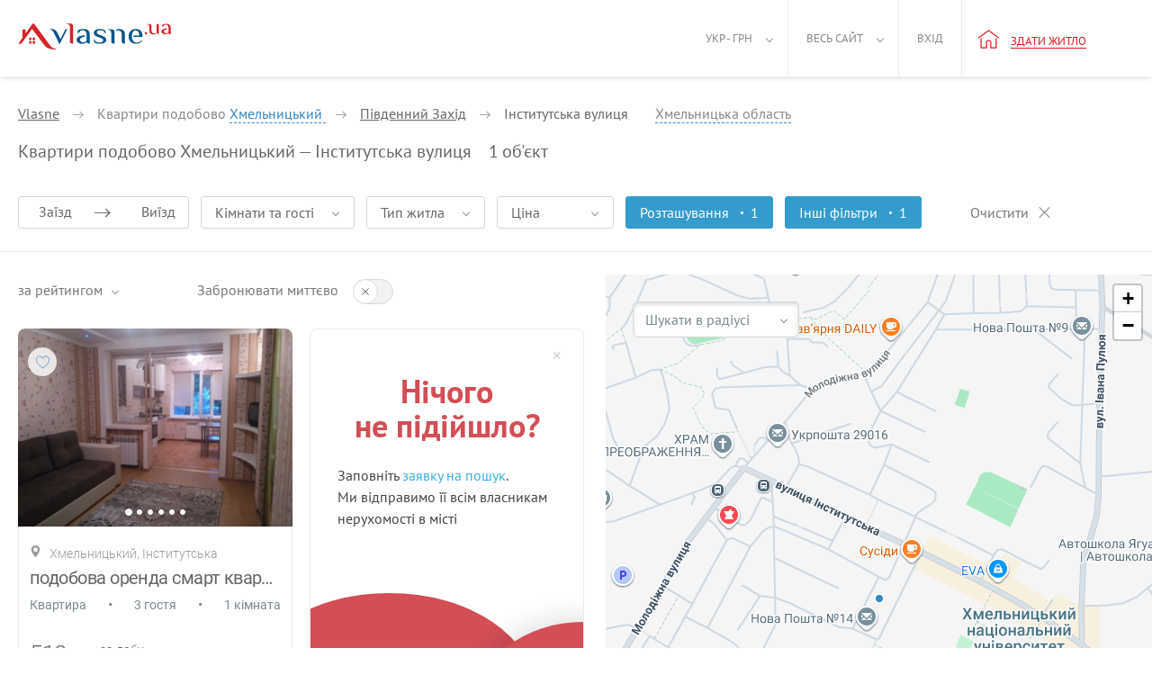

--- FILE ---
content_type: text/html; charset=UTF-8
request_url: https://vlasne.ua/ua-city/khmelnytsky/street/instytutska-street/
body_size: 9155
content:
<!DOCTYPE html>
<html xmlns="http://www.w3.org/1999/xhtml" lang="uk">
<head>
    <title>Інститутська вулиця - Квартири подобово Хмельницький | Vlasne.ua</title>
    <link rel="icon" href="/favicon.ico" type="image/x-icon"/>
    <link rel="alternate" hreflang="uk" href="https://vlasne.ua/ua-city/khmelnytsky/street/instytutska-street/"/>
    <link rel="alternate" hreflang="en" href="https://vlasne.ua/en/city/khmelnytsky/street/instytutska-street/"/>
    <link rel="alternate" hreflang="tr" href="https://vlasne.ua/tr/city/khmelnytsky/street/instytutska-street/"/>
    <link rel="alternate" hreflang="ru" href="https://vlasne.ua/ru/city/khmelnytsky/street/instytutska-street/"/>
    <meta name="yandex-verification" content="94f13178502133d8" />
        <link href="https://plus.google.com/110135841709607077589" rel="publisher"/>
    <link rel="canonical" href="https://vlasne.ua/ua-city/khmelnytsky/street/instytutska-street/"/>
<Meta name="distribution" content="Local"/>
                    <Meta name="geography" content="Khmelnytskyi, Ukraine"/>
                    <Meta name="Search Engine" CONTENT="https://www.Google.com.ua/"/>    <meta name="verify-a" content="6820f48a7208e7e54c17">
    <meta http-equiv="Content-Type" content="text/html; charset=utf-8"/>
    <meta name="SKYPE_TOOLBAR" content="SKYPE_TOOLBAR_PARSER_COMPATIBLE"/>
    <meta name="description" content="Інститутська вулиця оренда квартири подобово Хмельницький. Без посередників! Online бронювання зі знижками до 20%"/>
    
    <meta name="viewport" content="width=device-width, initial-scale=1.0, maximum-scale=1.0, user-scalable=no">
    <link rel="apple-touch-icon" sizes="180x180" href="/apple-touch-icon180x180.png">
    <link rel="icon" type="image/png" sizes="32x32" href="/favicon-32x32.png">
    <link rel="icon" type="image/png" sizes="16x16" href="/favicon-16x16.png">
    <link rel="manifest" href="/site.webmanifest">
    <link rel="mask-icon" href="/safari-pinned-tab.svg" color="#5bbad5">
    <meta name="msapplication-TileColor" content="#da532c">
    <meta name="theme-color" content="#d9222a">
    <meta name="twitter:card" content="photo">
    <meta name="twitter:site" content="@vlasne_ua" />
    <meta name="twitter:creator" content="@vlasne_ua">
    <meta name="twitter:title" content="Інститутська вулиця - Квартири подобово Хмельницький | Vlasne.ua">
    <meta name="twitter:image" content="https://vlasne.ua/storage/post/2.png">

    <meta property="fb:app_id" content="1691621667800593" />
    <meta property="og:type" content="website" />
    <meta property="og:url" content="https://vlasne.ua/ua-city/khmelnytsky/street/instytutska-street/" />
    <meta property="og:title" content="Інститутська вулиця - Квартири подобово Хмельницький | Vlasne.ua"/>
    <meta property="og:image" content="https://vlasne.ua/storage/post/2.png"/>
    <meta property="og:site_name" content="vlasne"/>
    <meta property="og:description" content="Інститутська вулиця оренда квартири подобово Хмельницький. Без посередників! Online бронювання зі знижками до 20%"/>
<link media="all" rel="stylesheet" href="/dist/catalog_2014.331a8e6fc5d8be309848.css">
    <link media="all" rel="preload" href="/src/css/fonts.02.07.19.min.css" as="style" onload="this.rel='stylesheet'">
    <script async type="text/javascript" src="/dist/catalog_2014.4ab3f695f2826bf91f96.js"></script>        <script>(function(w,d,s,l,i){w[l]=w[l]||[];w[l].push({'gtm.start':new Date().getTime(),event:'gtm.js'});var f=d.getElementsByTagName(s)[0],j=d.createElement(s),dl=l!='dataLayer'?'&l='+l:'';j.async=true;j.src='https://www.googletagmanager.com/gtm.js?id='+i+dl;f.parentNode.insertBefore(j,f);})(window,document,'script','dataLayer','GTM-KDW3NWT');</script>
        <script>/* <![CDATA[ */var google_conversion_id = 1054861385;var google_custom_params = window.google_tag_params;var google_remarketing_only = true;/* ]]> */</script>
        <script async src="//www.googleadservices.com/pagead/conversion.js"></script>
        <noscript><div style="display:inline;"><img height="1" width="1" style="border-style:none;" alt="" src="//googleads.g.doubleclick.net/pagead/viewthroughconversion/1054861385/?value=0&amp;guid=ON&amp;script=0"/></div></noscript>
        <script>(function(h,o,t,j,a,r){h.hj=h.hj||function(){(h.hj.q=h.hj.q||[]).push(arguments)};h._hjSettings={hjid:1030113,hjsv:6};a=o.getElementsByTagName('head')[0];r=o.createElement('script');r.async=1;r.src=t+h._hjSettings.hjid+j+h._hjSettings.hjsv;a.appendChild(r);})(window,document,'https://static.hotjar.com/c/hotjar-','.js?sv=');</script>
        <!-- Global site tag (gtag.js) - Google Analytics -->
    <script async src="https://www.googletagmanager.com/gtag/js?id=UA-525073-30"></script>
    <script>window.dataLayer = window.dataLayer || [];function gtag(){dataLayer.push(arguments);}gtag('js', new Date());gtag('config', 'UA-525073-30');</script>
    </head>
<body class=" vlasne-blue"        data-template="2014"
        data-currency="грн">
    <header >
        
<div class="w100_container" >
            <a aria-label="Main" href="https://vlasne.ua" class="logo">
                            <div class="icon_logo-2014"></div>
                                </a>
    
    <a class="navbar_toggle" title="Показати/зховати меню"><span></span></a>

    <nav class="navbar-wrap">
    <ul class="nav navbar-nav header_menu header_menu-control no-logged">
        <li class="header-mobile">
            <ul>
                                <li class="nav__item ">
                    <a rel="nofollow" href="https://vlasne.ua/ua-owners/" class="nav__link">Власникам</a>
                </li>
                                <li class="nav__item section_end ">
                    <a rel="nofollow" href="https://vlasne.ua/ua-partners/" class="nav__link">Для партнерів</a>
                </li>
                                <li class="nav__item ">
                    <a rel="nofollow" href="https://vlasne.ua/ua-contacts/" class="nav__link">Контакти</a>
                </li>
                                <li class="nav__item ">
                    <a rel="nofollow" href="https://vlasne.ua/ua-faq/" class="nav__link">Допомога</a>
                </li>
                                <li class="nav__item ">
                    <a rel="nofollow" href="https://vlasne.ua/ua-blog/" class="nav__link">Блог</a>
                </li>
                                <li class="nav__item section_end ">
                    <a rel="nofollow" href="https://vlasne.ua/ua-aboutus/" class="nav__link">Про нас</a>
                </li>
                                <li class="nav__item">
                    <span>Українська гривня</span>
                    <ul class="subnav">
                                                    <li class="subnav__item active">
                                <a rel="nofollow" class="subnav__link"
                                   href="/uk/user/changelang/lang/uk/currency/6/?uri=%2Fua-city%2Fkhmelnytsky%2Fstreet%2Finstytutska-street%2F"
                                   data-lang="uk" data-currency="6">
                                    Українська гривня                                </a>
                            </li>
                                                    <li class="subnav__item ">
                                <a rel="nofollow" class="subnav__link"
                                   href="/uk/user/changelang/lang/uk/currency/2/?uri=%2Fua-city%2Fkhmelnytsky%2Fstreet%2Finstytutska-street%2F"
                                   data-lang="uk" data-currency="2">
                                    Долар США                                </a>
                            </li>
                                                    <li class="subnav__item ">
                                <a rel="nofollow" class="subnav__link"
                                   href="/uk/user/changelang/lang/uk/currency/1/?uri=%2Fua-city%2Fkhmelnytsky%2Fstreet%2Finstytutska-street%2F"
                                   data-lang="uk" data-currency="1">
                                    Євро                                </a>
                            </li>
                                            </ul>
                </li>
                <li class="nav__item section_end">
                    <span>Українська</span>
                    <ul class="subnav">
                                                    <li class="subnav__item active">
                                <a rel="nofollow" class="subnav__link"
                                   href="/uk/user/changelang/lang/uk/currency/6/?uri=%2Fua-city%2Fkhmelnytsky%2Fstreet%2Finstytutska-street%2F"
                                   data-lang="uk" data-currency="6">
                                    Українська                                </a>
                            </li>
                                                    <li class="subnav__item ">
                                <a rel="nofollow" class="subnav__link"
                                   href="/uk/user/changelang/lang/en/currency/2/?uri=%2Fua-city%2Fkhmelnytsky%2Fstreet%2Finstytutska-street%2F"
                                   data-lang="en" data-currency="2">
                                    English                                </a>
                            </li>
                                                    <li class="subnav__item ">
                                <a rel="nofollow" class="subnav__link"
                                   href="/uk/user/changelang/lang/tr/currency/6/?uri=%2Fua-city%2Fkhmelnytsky%2Fstreet%2Finstytutska-street%2F"
                                   data-lang="tr" data-currency="6">
                                    Türk                                </a>
                            </li>
                                                    <li class="subnav__item ">
                                <a rel="nofollow" class="subnav__link"
                                   href="/uk/user/changelang/lang/ru/currency/6/?uri=%2Fua-city%2Fkhmelnytsky%2Fstreet%2Finstytutska-street%2F"
                                   data-lang="ru" data-currency="6">
                                    Русский                                </a>
                            </li>
                                            </ul>
                </li>
                                    <li class="nav__item ">
                        <a class="nav__link" data-ic_click="ad_login_popup">
                            Вхід                        </a>
                    </li>
                            </ul>
        </li>
        <li class="active f_l menu_arrow">
            <a href="#">
                Укр - грн            </a>
            <ul class="nav nav-sub nav-sub-currencies-languages" style="visibility: hidden;">
                                    <li class="lang">
                                                    <a rel="nofollow" class="active"
                               href="/uk/user/changelang/lang/uk/currency/6/?uri=%2Fua-city%2Fkhmelnytsky%2Fstreet%2Finstytutska-street%2F"
                               data-lang="uk" data-currency="6">
                                Укр                            </a>
                                            </li>
                    <li class="code">
                                                    <a rel="nofollow" class="active"
                               href="/uk/user/changelang/lang/uk/currency/6/?uri=%2Fua-city%2Fkhmelnytsky%2Fstreet%2Finstytutska-street%2F"
                               data-lang="uk" data-currency="6">
                                грн                            </a>
                                            </li>
                                    <li class="lang">
                                                    <a rel="nofollow" class=""
                               href="/uk/user/changelang/lang/en/currency/2/?uri=%2Fua-city%2Fkhmelnytsky%2Fstreet%2Finstytutska-street%2F"
                               data-lang="en" data-currency="2">
                                Eng                            </a>
                                            </li>
                    <li class="code">
                                                    <a rel="nofollow" class=""
                               href="/uk/user/changelang/lang/uk/currency/2/?uri=%2Fua-city%2Fkhmelnytsky%2Fstreet%2Finstytutska-street%2F"
                               data-lang="uk" data-currency="2">
                                usd                            </a>
                                            </li>
                                    <li class="lang">
                                                    <a rel="nofollow" class=""
                               href="/uk/user/changelang/lang/tr/currency/6/?uri=%2Fua-city%2Fkhmelnytsky%2Fstreet%2Finstytutska-street%2F"
                               data-lang="tr" data-currency="6">
                                Tr                            </a>
                                            </li>
                    <li class="code">
                                                    <a rel="nofollow" class=""
                               href="/uk/user/changelang/lang/uk/currency/1/?uri=%2Fua-city%2Fkhmelnytsky%2Fstreet%2Finstytutska-street%2F"
                               data-lang="uk" data-currency="1">
                                euro                            </a>
                                            </li>
                                    <li class="lang">
                                                    <a rel="nofollow" class=""
                               href="/uk/user/changelang/lang/ru/currency/6/?uri=%2Fua-city%2Fkhmelnytsky%2Fstreet%2Finstytutska-street%2F"
                               data-lang="ru" data-currency="6">
                                Рус                            </a>
                                            </li>
                    <li class="code">
                                            </li>
                            </ul>
        </li>
        <li class="r_l menu_arrow">
            <a href="#">Весь сайт</a>
            <nav>
                <ul class="nav nav-sub menu_style" style="visibility: hidden;">
                                            <li style="float: none;">
                            <a rel="nofollow" href="https://vlasne.ua/ua-aboutus/">Про нас</a>
                        </li>
                                            <li style="float: none;">
                            <a rel="nofollow" href="https://vlasne.ua/ua-owners/">Власникам</a>
                        </li>
                                            <li style="float: none;">
                            <a rel="nofollow" href="https://vlasne.ua/ua-news/">Новини</a>
                        </li>
                                            <li style="float: none;">
                            <a rel="nofollow" href="https://vlasne.ua/ua-faq/">Допомога</a>
                        </li>
                                            <li style="float: none;">
                            <a rel="nofollow" href="https://vlasne.ua/ua-blog/">Блог</a>
                        </li>
                                            <li style="float: none;">
                            <a rel="nofollow" href="https://vlasne.ua/ua-contacts/">Контакти</a>
                        </li>
                                            <li style="float: none;">
                            <a rel="nofollow" href="https://vlasne.ua/ua-partners/">Для партнерів</a>
                        </li>
                                    </ul>
            </nav>
        </li>
        <li class="recent_removed_block r_l f_l own xs-hidden" style="display:none;">
            <a rel="nofollow" id="total_recents_id" style="display:none;"               href="/ua-cabinet/estatead/recent/"
               class="icon like active recent_block total_recents">0</a>
                    </li>

        <li class="r_l f_l user_menu ">
                            <a data-ic_click="ad_login_popup">Вхід</a>
            
        </li>

                        <li class="r_l f_l header_new_item">
            <a rel="nofollow" href="/ua-cabinet/estatead/edit/operation_type/1/" onclick="if (window.ga) {ga('send', 'event', 'Button-add-apartment-notlogin-vlasne-ua', 'Click-add-apartment-vlasne-ua', 'Click-add-apartment-button-notlogin-vlasne-ua');}return true;">
                <i class="icon_home"></i>
                <span class="underline">Здати житло</span>
            </a>
        </li>
            </ul>
</nav>

    <div class="clearfix"></div>
</div>
    </header>    <div class="clearfix"></div>
        <div class="main_container catalog">
    <div class="catalog-control">
        <div class="w100_container">
            <div class="breadcrumbs-wrap md-hidden">
                <div id="breadcrumbs" class="breadcrumbs" itemscope itemtype="http://schema.org/BreadcrumbList">
    <span itemprop="itemListElement" itemscope itemtype="http://schema.org/ListItem">
        <a href="https://vlasne.ua" itemprop="item">
            <span itemprop="name">Vlasne</span>
        </a>
        <meta itemprop="position" content="1" />
        <span class="arrow"></span>
    </span>
            Квартири подобово        <span  data-breadcrumb="cities" data-ic_over="breadcrumbs"  class="js-selectionCity">
                            <span class="breadcrumbs__city" >
                    Хмельницький                </span>
                                        <span class="arrow"></span>
                    </span>
            <span itemprop="itemListElement" itemscope itemtype="http://schema.org/ListItem" data-breadcrumb="micro_districts" data-ic_over="breadcrumbs">
            <a href="https://vlasne.ua/ua-city/khmelnytsky/sub-district/southwest/" itemprop="item">
                <span itemprop="name">Південний Захід</span>
            </a>
            <meta itemprop="position" content="2" />
                            <span class="arrow"></span>
                    </span>
                <span itemprop="itemListElement" itemscope itemtype="http://schema.org/ListItem">
                <a href="https://vlasne.ua/ua-city/khmelnytsky/street/instytutska-street/" itemprop="item">
                    <span itemprop="name">Інститутська вулиця</span>
                </a>
                <meta itemprop="position" content="3" />
                            </span>
        </div>
            <div class="breadcrumb-block" id="breadcrumb-cities-block">
                <div class="row">
                                            <div class="col-xs-6">
                            <a href="https://vlasne.ua/ua-city/khmelnytsky/"
                               title="Хмельницький">
                                Хмельницький                            </a>
                        </div>
                                            <div class="col-xs-6">
                            <a href="https://vlasne.ua/ua-city/neteshin/"
                               title="Нетішин">
                                Нетішин                            </a>
                        </div>
                                    </div>
            </div>
        
                <div class="selection-city js-chooseCity">
                    <input type="hidden" value="10163" id="search_city_id2"
                           data-value="10163" />
                    <input type="text" value="Хмельницький, Україна"
                           data-value="Хмельницький, Україна"
                           data-city_autocomplete="#search_city_id2" id="autocomplete_search_city2" class="selection-city__input"
                           data-ic_click="city_auto_complete" data-ads="1" placeholder="Вкажіть місто" />

                    <!--<div class="city_autocomplete_loading" style="display:none;position:absolute;right:14px;top:3px;"></div>-->

                    <span class="reject-search js-rejectSearch"></span>
                </div>

                                    <span data-breadcrumb="cities" data-ic_over="breadcrumbs">
                            Хмельницька область                    </span>
                            </div>

                        <div class="h1-catalog-wrap">
                <h1 class="md-hidden h1-catalog">
                    Квартири подобово Хмельницький — Інститутська вулиця                </h1>
                <span class="founded_ads_cnt js-amountEstate"></span>
                <span class="founded_ads_text js-amountEstate"
                      data-plural1="об'єкт"
                      data-plural2="об'єкта"
                      data-plural5="об'єктів"></span>
            </div>
                        <div id="filter-header-for-map">
                
<div class="filter-content">
    <form action="/search/ajax?city_id%3D10163%26street_id%3D29583" id="big_search_form">
        <div id="js-fixedFilters" class="filters filters-js">
            <div class="filter_fixed md-hidden">
                <div class="filters_date md-hidden ">
                    <span class="js-popup-button" data-ic_click="search_date_range_popup">
                        <div class="filter_col-in">
                            <input id="search_date_zaeezd" class="input filter-params_input datepicker-from" type="text"
                                   value=""
                                   readonly="readonly" data-to="#search_date_viezd" data-from="#date_zaeezd">
                            <input type="hidden" id="date_zaeezd" name="from"
                                   value=""/>
                            <label for="search_date_zaeezd" class="placeholder_zaeezd">Заїзд</label>
                        </div>
                        <div class="filter_col-out">
                            <input id="search_date_viezd" class="input filter-params_input datepicker-to" type="text"
                                   value=""
                                   readonly="readonly" data-from="#search_date_zaeezd" data-to="#date_viezd">
                            <input type="hidden" id="date_viezd" name="to"
                                   value=""/>
                            <label for="search_date_viezd" class="placeholder_viezd">Виїзд</label>
                        </div>
                    </span>
                </div>
                <div class="filter rooms-guests">
                    <div data-ic_click="rooms_guests_popup" data-placeholder="Кімнати та гості"
                         data-plural1="Гість"
                         data-plural2="гостя"
                         data-plural5="гостей"
                         data-rooms="кімн"
                         class="js-popup-button filter-button ">
                        Кімнати та гості                        <span class="filter-empty-result"></span>
                    </div>
                </div>
                <div class="filter housing-type">
                    <div data-ic_click="housing_type_popup" class="js-popup-button filter-button ">
                        Тип житла                    </div>
                </div>
                <div class="filter price-range">
                    <div data-ic_click="price_range_popup" data-placeholder="Ціна"
                         data-from="від" data-to="до" data-currency="грн"
                         class="js-price-range js-popup-button filter-button ">
                        Ціна                    </div>
                </div>
                <div class="filter location">
                    <div data-ic_click="location_popup" class="js-popup-button filter-button is-selected">
                        Розташування                            <span class="filters_amount">1</span>
                                            </div>
                </div>
                <div class="filter all-filters">
                    <div data-ic_click="all_filters_popup" class="js-popup-button filter-button is-selected">
                        Інші фільтри                            <span class="filters_amount">1</span>
                                            </div>
                </div>
                <span class="selected_filters" style="display: none;">
                    <button class="btn btn_clear-filters btn_clear-catalog_js" type="button">
                        Очистити                    </button>
                </span>
                <div class="filter_instants sliding-checkbox check_select">
                    <span>Миттєві</span>
                    <input id="fixed-instant_booking" name="instant_booking" class="styled" type="checkbox" >
                    <label for="fixed-instant_booking" class="chackbox_label"></label>
                </div>
            </div>

            <div class="filter-params_col filter-params_col-city md-visible">
                <span id="js-searchCity" class="search-city">Хмельницький, Україна</span>
                <input type="hidden" value="10163" id="search_city_id" name="city_id"
                       data-value="10163" />
                <input type="text" class="filter-params_input" placeholder="Місто, наприклад Київ"
                       value="Хмельницький, Україна"
                       data-value="Хмельницький, Україна"
                       data-city_autocomplete="#search_city_id" id="autocomplete_search_city" data-ic_click="city_auto_complete" data-ads="1" />
                <div class="city_autocomplete_loading" style="display:none;position:absolute;right:14px;top:3px;"></div>
            </div>

            <div class="filter-params_search-mobile">
                <div class="filter-params_col filter-params_col-params">
                    <button class="filter-params_btn" type="button" data-ic_click="search_mobile_popup" aria-label="Selected">
                        <span class="filterParamsMoreCountMobile filter-params_count-more ">1</span>
                    </button>
                </div>
            </div>
            <div class="fixed-filters_mobile js-filter-params_mobile">
                <button class="btn" type="button" data-ic_click="search_date_popup">Дати</button>
                <button class="btn" type="button" data-ic_click="guests_popup">Гості</button>
                <button class="btn filter-params_btn" type="button" data-ic_click="search_mobile_popup" aria-label="Selected">
                    <span class="filterParamsMoreCountMobile filter-params_count-more ">1</span>
                </button>
            </div>

        </div>
    </form>
</div>
            </div>
        </div>
    </div>

    <div class="w100_container seo_wrapper_scroll">
        <div id="seo"  class="">
            <h2 class="under_h">К<span class="title-new-style">в</span>артири подобово на вулиці Інститутська вулиця, Хмельницький</h2>        </div>
        <div class="" id="filterMainWrap">

            <div class="filter-content filter-main clearfix search_container">
                <div class="box-left left seo-open" id="p-listing">


                    <div class="box-left__header clearfix sm-hidden" id="filterTool">
        <div class="dropdown dropdown-hover" id="sort_block">
        <a href="#" data-toggle="dropdown" aria-haspopup="true" aria-expanded="false" rel="nofollow">
            <span class="dropdown-title">за рейтингом</span><span class="caret"></span>
        </a>
        <ul class="dropdown-menu">
            <li class="active">
                <a href="#" data-sort="" rel="nofollow">
                    за рейтингом                </a>
            </li>
            <li >
                <a href="#" data-sort="review_desc" rel="nofollow">
                    спочатку з відгуками                </a>
            </li>
            <li >
                <a href="#" data-sort="instant_desc" rel="nofollow">
                    спочатку миттєві                </a>
            </li>
            <li >
                <a href="#" data-sort="instant_asc" rel="nofollow">
                    безпечне бронювання                </a>
            </li>
            <li >
                <a href="#" data-sort="price_asc" rel="nofollow">
                    спочатку дешевше                </a>
            </li>
            <li >
                <a href="#" data-sort="price_desc" rel="nofollow">
                    спочатку дорожче                </a>
            </li>
            <li >
                <a href="#" data-sort="rate_asc" rel="nofollow">
                    за швидкістю відповіді                </a>
            </li>
        </ul>
    </div>

    <div class="sliding-checkbox">
        <span>Забронювати миттєво</span>
        <input id="instant-sliding" type="checkbox" />
        <label for="instant-sliding" class="chackbox_label"></label>
    </div>

    <a href="#" onclick="return false;" class="close-btn clear-polygon_js pull-right"></a>
</div>
                    <div id="ads_loader_splash" style="display: none;">
                        <div class="progressbar-building"></div>
                    </div>

                    <div class="filter-left_wrap not-for-touch-device" id="super_ads_list">
                        
<div class="p-item lite_box" data-id="81970">

    <div id="list_view_952614" class="p-img slide">
        
        <ol class="carousel-indicators">
                        <li data-target="#list_view_952614" data-slide-to="0" class="active" data-ic_click="bootstrap_carousel"></li>
                                <li data-target="#list_view_952614" data-slide-to="1" class="" data-ic_click="bootstrap_carousel"></li>
                                <li data-target="#list_view_952614" data-slide-to="2" class="" data-ic_click="bootstrap_carousel"></li>
                                <li data-target="#list_view_952614" data-slide-to="3" class="" data-ic_click="bootstrap_carousel"></li>
                                <li data-target="#list_view_952614" data-slide-to="4" class="" data-ic_click="bootstrap_carousel"></li>
                                <li data-target="#list_view_952614" data-slide-to="5" class="" data-ic_click="bootstrap_carousel"></li>
                            </ol>

        <a  class="big_a carousel-inner" href="https://vlasne.ua/ua-city/khmelnytsky/realt/81970/" target="_blank">

                                    <div class="item active" data-ic_swipe="bootstrap_carousel">
                            <img width="305" height="224" title="подобова оренда смарт квартири"
                                 alt="квартира подобово Інститутська, Хмельницький" src="https://cdn.images.estate/storage/images/356590/81970/15645990135433_small.jpg" />
                        </div>
                                            <div class="item">
                            <img width="305" height="224" title="подобова оренда смарт квартири"
                                 data-lazy="https://cdn.images.estate/storage/images/356590/81970/15645990230519_small.jpg"
                                 alt="квартира подобово Інститутська, Хмельницький" src="/templates/2014/img/blank_279x205.gif" />
                        </div>
                                            <div class="item">
                            <img width="305" height="224" title="подобова оренда смарт квартири"
                                 data-lazy="https://cdn.images.estate/storage/images/356590/81970/15645990285012_small.jpg"
                                 alt="квартира подобово Інститутська, Хмельницький" src="/templates/2014/img/blank_279x205.gif" />
                        </div>
                                            <div class="item">
                            <img width="305" height="224" title="подобова оренда смарт квартири"
                                 data-lazy="https://cdn.images.estate/storage/images/356590/81970/15645990341124_small.jpg"
                                 alt="квартира подобово Інститутська, Хмельницький" src="/templates/2014/img/blank_279x205.gif" />
                        </div>
                                            <div class="item">
                            <img width="305" height="224" title="подобова оренда смарт квартири"
                                 data-lazy="https://cdn.images.estate/storage/images/356590/81970/15645990430773_small.jpg"
                                 alt="квартира подобово Інститутська, Хмельницький" src="/templates/2014/img/blank_279x205.gif" />
                        </div>
                                            <div class="item">
                            <img width="305" height="224" title="подобова оренда смарт квартири"
                                 data-lazy="https://cdn.images.estate/storage/images/356590/81970/15645990534189_small.jpg"
                                 alt="квартира подобово Інститутська, Хмельницький" src="/templates/2014/img/blank_279x205.gif" />
                        </div>
                            </a>

        <span href="#list_view_952614" data-slide="prev" class="slide_nav left" data-ic_click="bootstrap_carousel"></span>
        <span href="#list_view_952614" data-slide="next" class="slide_nav right" data-ic_click="bootstrap_carousel"></span>

        <div class="icons_mob">
            <a class="like_btn " data-ic_click="like" data-like="81970"></a>
        </div>
    </div>

    <a  class="p-info clearfix" href="https://vlasne.ua/ua-city/khmelnytsky/realt/81970/" target="_blank">
        <span class="p-address">
            <span>Хмельницький, Інститутська</span>
        </span>

        <div class="title-block">
            <span class="title">подобова оренда смарт квартири</span>
        </div>

        <ul class="mob-intro d-flex">
            <li class="mob-intro__item">Квартира</li>
            <li class="separator">•</li>
            <li class="mob-intro__item">3 гостя</li>
                            <li class="separator">•</li>
                <li class="mob-intro__item">1 кімната</li>
                    </ul>

        <span class="price2">
                        <span class="c-red">518</span>
            <i>
                <label class="c-red">грн</label>
                за добу            </i>
        </span>

            </a>
    
    <div class="clearfix"></div>
</div><div class="zatavka_info left">
    <a class="close js-notifyClose" data-name="lazy"></a>
    <h3>
        Нічого        <br>
        не підійшло?
    </h3>
    <p>
        Заповніть        <a class="underline" href="#" data-lazy_form="10163" data-ic_click="lazy_popup" onclick="return false;">
            заявку на пошук</a>.
        <br>
        Ми відправимо її всім власникам нерухомості в місті    </p>
</div><div class="show-more left show_more-js" style="display: none">
    <h3>
        Показати ще        <br>
        <span class="show-more-total"></span>
        <span class="show-more-total-text"
              data-plural1="Об'єкт"
              data-plural2="об'єкта"
              data-plural5="об'єктів"></span>
    </h3>
    <i class="icon i-refresh_2"></i>
</div>                    </div>

                    <div class="clearfix"></div>

                                            <div class="pagination catalog-pagination" style="display: none;">

                            <a class="pagination__next next_page-js">
                                <svg xmlns="http://www.w3.org/2000/svg" xmlns:xlink="http://www.w3.org/1999/xlink" width="11" height="15" viewBox="0 0 11 15">
                                    <g transform="translate(-947 -3218)">
                                        <path fill="#777" d="M949.63 3231.01l6.38-5.28-.64-.53-6.38 5.28z"></path>
                                        <path fill="#777" d="M948.99 3220.52l6.38 5.28.64-.53-6.38-5.28z"></path>
                                    </g>
                                </svg>
                            </a>
                        </div>
                                    </div>

                <div class="box-right left" data-ic_view="map">
                    <div id="maps" class="filter-map">
    <button class="filter-params_btn" type="button" data-ic_click="search_mobile_popup" aria-label="Selected">
        <span class="filterParamsMoreCountMobile filter-params_count-more hidden"></span>
    </button>

    <div class="dropdown map-dropdown ">
        <a data-toggle="dropdown" data-target="#" aria-haspopup="true" aria-expanded="false" rel="nofollow">
            <span class="dropdown-title">Шукати в радіусі</span>
            <span class="caret"></span>
                    </a>
        <ul class="dropdown-menu mCustomScrollbar">
            <li><a rel="nofollow">+0 км</a></li>
            <li><a rel="nofollow">+2 км</a></li>
            <li><a rel="nofollow">+5 км</a></li>
            <li><a rel="nofollow">+10 км</a></li>
            <li><a rel="nofollow">+15 км</a></li>
            <li><a rel="nofollow">+30 км</a></li>
        </ul>
    </div>

    <div id="map_canvas"></div>

    <div id="g-progress">
        <div id="g-progress-bar"></div>
    </div>
</div>

<div id="ad_map"></div>

<div class="btn-fixed_catalogue md-visible">
    <span class="founded_ads_cnt"></span>
    <span class="founded_ads_text" data-plural1="пропозиція"
          data-plural2="пропозиції" data-plural5="пропозицій"></span>
    <div class="view-toggle right">
        <a class="view-toggle__link btn-search_filter-js">Списком</a>
        <a class="view-toggle__link active">На карті</a>
    </div>
</div>

<div class="clearfix"></div>
                </div>
            </div>

            <div id="end-for-filter-params"></div>

                            <div class="section-info">
                    <div class="container">
                        <h3 class="section-title">
    Я<span class="title-new-style">к</span> зняти квартиру подобово Хмельницький</h3>
<p class="section-desc">
    Миттєве бронювання — вибирайте вільні дати і бронюйте миттєво    <br />
    Бронювання за запитом — надішліть запит і дочекайтеся підтвердження від власника</p>
<ul class="nav nav-tabs">
    <li class="instant-booking-tab active">
        <a href="#instant-booking-tab" role="tab" data-toggle="tab" data-short="Миттєва бронь">Миттєве бронювання</a>
    </li>
    <li class="booking-on-request-tab">
        <a href="#booking-on-request-tab" role="tab" data-toggle="tab" data-short="За запитом">Бронювання за запитом</a>
    </li>
</ul>

<div class="tab-content">
    <div class="instant-booking-content tab-pane active" id="instant-booking-tab" role="tabpanel">
        <div class="booking-steps d-flex">
            <div class="booking-step">
                <i class="booking-step__icon i-appointment i-appointment--green"></i>
                <p class="booking-step__desc">Вибрати дати <br> та гостей</p>
            </div>
            <div class="booking-step">
                <i class="booking-step__icon i-housing i-housing--green"></i>
                <div class="wrap">
                    <p class="booking-step__desc">Обрати квартиру <br> з поміткою:</p>
                    <div class="can_bron" data-ic_over="tooltip" data-html="true" data-placement="bottom"
                         data-original-title="<img src='/templates/2014/img/example.png'/>"><i></i>Миттєве</div>
                </div>
            </div>
            <div class="booking-step">
                <i class="booking-step__icon i-prepayment i-prepayment--green"></i>
                <p class="booking-step__desc">Забронювати, <br> зробивши передоплату</p>
            </div>
            <div class="booking-step">
                <i class="booking-step__icon i-handshake i-handshake--green"></i>
                <p class="booking-step__desc">Заїзд — <br> оплатити власникові <br> Залишок</p>
            </div>
        </div>
    </div>
    <div class="booking-on-request-content tab-pane" id="booking-on-request-tab" role="tabpanel">
        <div class="booking-steps d-flex">
            <div class="booking-step">
                <i class="booking-step__icon i-appointment"></i>
                <p class="booking-step__desc">Вибрати дати <br> та гостей</p>
            </div>
            <div class="booking-step">
                <i class="booking-step__icon i-housing"></i>
                <p class="booking-step__desc">Обрати квартиру</p>
            </div>
            <div class="booking-step">
                <i class="booking-step__icon i-sendmail"></i>
                <p class="booking-step__desc">Відправити запит <br> на бронювання</p>
            </div>
            <div class="booking-step">
                <i class="booking-step__icon i-approval"></i>
                <p class="booking-step__desc">Дочекатися <br> підтвердження <br> запиту від власника</p>
            </div>
            <div class="booking-step">
                <i class="booking-step__icon i-prepayment"></i>
                <p class="booking-step__desc">Забронювати, <br> зробивши передоплату</p>
            </div>
            <div class="booking-step">
                <i class="booking-step__icon i-handshake"></i>
                <p class="booking-step__desc">Заїзд — <br> оплатити власникові <br> Залишок</p>
            </div>
        </div>
    </div>
</div>                    </div>
                </div>
            
            
                    </div>

            </div>
</div>
    <div class="clear"></div>
    <div id="footer" class="footer-v2 mt55">
            <div id="weather" data-ic_view="weather"></div>
        <div class="footer-content  d-flex">
        <div class="footer-nav">
            <div class="footer-nav__top d-flex">
                <div class="footer-nav__left">
                    <span id="copyright">© <span class="title-new-style">V</span>lasne Всі права захищені</span>
                    <span id="all-rights">
                                                <a rel="nofollow" href="/ua-rules/" data-ic_click="rules_popup" onclick="return typeof showRulespopup !== 'undefined' ? showRulespopup(): false;">
                            Правила та умови                        </a>
                        <a rel="nofollow" href="/ua-policy/" data-ic_click="policy_popup" onclick="return typeof showPolicypopup !== 'undefined' ? showPolicypopup(): false;">
                            Політика конфіденційності                        </a>
                                                <a rel="nofollow" href="/ua-terms/" data-ic_click="terms_popup" onclick="return typeof showTermspopup !== 'undefined' ? showTermspopup(): false;">
                            Умови використання                        </a>
                                                                    </span>
                </div>
                <ul id="nav-category" class="xs-hidden">
                                        <li>
                        <a href="https://vlasne.ua/ua-aboutus/">Про нас</a>
                    </li>
                                        <li>
                        <a href="https://vlasne.ua/ua-owners/">Власникам</a>
                    </li>
                                        <li>
                        <a href="https://vlasne.ua/ua-news/">Новини</a>
                    </li>
                                        <li>
                        <a href="https://vlasne.ua/ua-faq/">Допомога</a>
                    </li>
                                        <li>
                        <a href="https://vlasne.ua/ua-blog/">Блог</a>
                    </li>
                                        <li>
                        <a href="https://vlasne.ua/ua-contacts/">Контакти</a>
                    </li>
                                    </ul>
                <div class="payment-systems d-flex">
                    <div class="payment-systems__left d-flex">
                        <img src="/templates/2014/img/blank.gif" data-ic_view="lazy_load" data-src="/templates/2014/img/icons/visa.svg" class="lazyload-js footer_visa" alt="VISA payment system" height="16px">
                        <img src="/templates/2014/img/blank.gif" data-ic_view="lazy_load" data-src="/templates/2014/img/icons/mastercard.svg" class="lazyload-js footer_mastercard" alt="MASTERCARD payment system" height="38px">
                    </div>
                    <div class="payment-systems__right d-flex">
                        <img src="/templates/2014/img/blank.gif" data-ic_view="lazy_load" data-src="/templates/2014/img/icons/privatbank.svg" class="lazyload-js footer_privatbank" alt="Приват банк payment system" height="25px">
                        <img src="/templates/2014/img/blank.gif" data-ic_view="lazy_load" data-src="/templates/2014/img/icons/paypal.svg" class="lazyload-js footer_paypal" alt="PAYPAL payment system" height="30px">
                    </div>
                </div>
            </div>
            <div class="footer-nav__bottom">
                <div class="right">
                                    </div>
                <div id="social">
                    <h6>Соціальні мережі</h6>
                    <ul id="icons-social">
                                                                                                <li>
                            <a aria-label="Facebook" class="i-s is1" target="_blank" href="https://www.facebook.com/vlasne.ua" rel="nofollow"></a>
                        </li>
                                                                        <li>
                                                    </li>
                    </ul>
                </div>
            </div>
        </div>
        <div class="proposition">
                            <h4 class="proposition__title">Запрошуй друзів і заробляй!</h4>
                <a href="/ua-partners/" class="proposition__btn btn">Запросити</a>
            
            <div class="payment-systems">
                <img src="/templates/2014/img/blank.gif" data-ic_view="lazy_load" data-src="/templates/2014/img/icons/visa.svg" class="lazyload-js footer_visa" alt="VISA payment system" height="16px">
                <img src="/templates/2014/img/blank.gif" data-ic_view="lazy_load" data-src="/templates/2014/img/icons/mastercard.svg" class="lazyload-js footer_mastercard" alt="MASTERCARD payment system" height="38px">
                <img src="/templates/2014/img/blank.gif" data-ic_view="lazy_load" data-src="/templates/2014/img/icons/privatbank.svg" class="lazyload-js footer_privatbank" alt="Приват банк payment system" height="25px">
                <img src="/templates/2014/img/blank.gif" data-ic_view="lazy_load" data-src="/templates/2014/img/icons/paypal.svg" class="lazyload-js footer_paypal" alt="PAYPAL payment system" height="30px">
            </div>
        </div>
    </div>
</div>
    <script type="application/ld+json">
    {
      "@context": "http://schema.org",
      "@type": "Organization",
      "url": "https://vlasne.ua",
      "logo": "https://vlasne.ua/templates/2014/img/logo-ua-2017.svg",
      "contactPoint": [{
        "@type": "ContactPoint",
        "telephone": "+380(67)324-33-31",
        "contactType": "technical support"
      }, {
        "@type": "ContactPoint",
        "telephone": "+380(50)311-50-51",
        "contactType": "technical support"
      }]    }
    </script>
<noscript><iframe src="https://www.googletagmanager.com/ns.html?id=GTM-KDW3NWT" height="0" width="0" style="display:none;visibility:hidden"></iframe></noscript>
    </body>
</html>


--- FILE ---
content_type: text/html; charset=UTF-8
request_url: https://vlasne.ua/uk/search/ajax
body_size: 193
content:
{"on_page":40,"pages":1,"promo":"","city_location":["26.9694529259833","49.4201321239686"],"country_location":["29.58425723236179","49.50013541445108"],"url":"\/ua-city\/khmelnytsky\/street\/instytutska-street\/","city_url":"https:\/\/vlasne.ua\/ua-city\/khmelnytsky\/","host":"https:\/\/vlasne.ua","ads":false,"sights":[],"selected":1,"filters":false,"total":1,"page":1,"hot":false,"markers":[{"id":"81970","lat":"49.40928835847697","lng":"26.957075775285375","currency":"6","price":"450"}],"partners":false}

--- FILE ---
content_type: text/html; charset=UTF-8
request_url: https://vlasne.ua/uk/search/ajax
body_size: 155
content:
{"on_page":40,"pages":0,"promo":"","city_location":["26.9694529259833","49.4201321239686"],"country_location":["29.58425723236179","49.50013541445108"],"url":"\/ua-city\/khmelnytsky\/street\/instytutska-street\/?type=reviews&limit=1","city_url":"https:\/\/vlasne.ua\/ua-city\/khmelnytsky\/","host":"https:\/\/vlasne.ua","ads":[],"sights":[],"selected":1,"filters":false,"total":"0","page":1,"hot":false,"markers":false,"partners":false}

--- FILE ---
content_type: application/javascript; charset=utf-8
request_url: https://vlasne.ua/dist/catalog_2014.4ab3f695f2826bf91f96.js
body_size: 71928
content:
/*! For license information please see catalog_2014.4ab3f695f2826bf91f96.js.LICENSE.txt */
(()=>{var e,t,n,r,a,o={n2pC:(e,t,n)=>{"use strict";var r=n("nsNJ"),a=n("TXOt"),o=n("uKEc"),i=n("qIEf");const s=function e(){i(window).off("scroll.ic_view"),i("body").off("DOMSubtreeModified.ic_view"),i("[data-ic_view]").each((function(e){var t=i(this),n=t.data("ic_view");(0,a.Z)(t)>=1&&"none"!==t.css("display")&&(t.removeAttr("data-ic_view"),(0,o.Z)(n,t,e))})),i(window).on("scroll.ic_view",e),i("body").on("DOMSubtreeModified.ic_view",e)};"function"==typeof WeakSet?new WeakSet:new Set,new Date;var c=n("qIEf");Object.assign=n("IL7q"),window.requestAnimationFrame||n.e(7785).then(n.t.bind(n,"FG5q",23)),c(document).ready((function(){var e=(0,r.Z)(),t=e?"touchstart":"mousedown";c(document).on(t,"[data-ic_swipe]:not(.disabled)",(function(e){e.preventDefault();var t=c(this),n=t.data("ic_swipe");t.removeAttr("data-ic_swipe"),(0,o.Z)(n,t,e)})),c(document).on("click focus handle","[data-ic_click]:not(.disabled)",(function(e){e.preventDefault();var t=c(this),n=t.data("ic_click");t.removeAttr("data-ic_click"),(t.is("button")||t.is("a"))&&(e.preventDefault(),t.addClass("disabled").addClass("pointer")),(0,o.Z)(n,t,e)})),c(window).on("scroll.ic_view",s),s(),e||c("body").on("mouseover","[data-ic_over]",(function(e){var t=c(this),n=t.data("ic_over");t.removeAttr("data-ic_over"),(0,o.Z)(n,t,e)})),c("body").hasClass("copy_event")||document.addEventListener("copy",(function(){var e=window.getSelection(),t=e+("<br /><br /> Подробнее: "+document.location.href),n=document.createElement("div");n.style.position="absolute",n.style.left="-99999px",document.body.appendChild(n),n.innerHTML=t,e.selectAllChildren(n),window.setTimeout((function(){document.body.removeChild(n)}),100)})),c('head link[rel="preload"]').attr("rel","stylesheet"),setTimeout((function(){(0,o.Z)("realtime")}),1500),setTimeout((function(){"Notification"in window&&"serviceWorker"in navigator&&"localStorage"in window&&"fetch"in window&&"postMessage"in window&&(0,o.Z)("notifications")}),5e3)}))},RZvM:(e,t,n)=>{"use strict";n.d(t,{Z:()=>T});var r=n("AuZ0"),a=n("4foP"),o=n("SQPI"),i=n("qIEf");function s(e){return s="function"==typeof Symbol&&"symbol"==typeof Symbol.iterator?function(e){return typeof e}:function(e){return e&&"function"==typeof Symbol&&e.constructor===Symbol&&e!==Symbol.prototype?"symbol":typeof e},s(e)}function c(e,t){for(var n=0;n<t.length;n++){var r=t[n];r.enumerable=r.enumerable||!1,r.configurable=!0,"value"in r&&(r.writable=!0),Object.defineProperty(e,r.key,r)}}const u=function(){function e(){!function(e,t){if(!(e instanceof t))throw new TypeError("Cannot call a class as a function")}(this,e),e.offset=0,e.total=0,e.item=!1,e.list=!1,e.hide=!0,e.getAd(!0)}var t,n,u;return t=e,u=[{key:"events",value:function(){0===i("#catalog-reviews .catalog-reviews").length&&(0,a.Z)("catalog.reviews_block",(function(t){i(t({city_name:i(".breadcrumbs__city").html()})).appendTo("#catalog-reviews"),i("#catalog-reviews .rew-pagination__prev:not(.disabled), #catalog-reviews .rew-pagination__next:not(.disabled)").click((function(){i("#catalog-reviews .rew-pagination__prev, #catalog-reviews .rew-pagination__next").addClass("disabled"),i(this).hasClass("rew-pagination__next")?e.offset=e.offset>=e.total-1?0:e.offset+1:e.offset=e.offset<=1?e.total-1:e.offset-1,e.item=!1,e.list=!1,e.hide=!1,i("#catalog-reviews .catalog-reviews .p-item").animate({opacity:0},150),i("#catalog-reviews .catalog-reviews .all_reviews").animate({opacity:0},150,(function(){e.hide=!0,e.show()})),e.getAd()}))}))}},{key:"getAd",value:function(t){var n=i.extend({},T.state);t&&(i("#catalog-reviews .rew-pagination__prev, #catalog-reviews .rew-pagination__next").addClass("disabled"),e.offset=0,e.total=0,n.total=1),n.ads=1,n.type="reviews",n.limit=1,n.offset=e.offset,e.xhr&&1===e.xhr.readyState&&e.xhr.abort(),e.xhr=(0,r.Z)({url:"/search/ajax",data:n,success:function(t){if(t&&"object"===s(t.ads)&&t.ads.length>0){var n=t.ads[0].id;e.events(),t.total&&(e.total=t.total),(0,a.Z)("catalog.ad",(function(n){e.item=n(t.ads[0]),e.show()})),e.getReviews(n)}else i("#footer").addClass("mt55"),i("#catalog-reviews .catalog-reviews").hide()}})}},{key:"getReviews",value:function(t){e.xhr2&&1===e.xhr2.readyState&&e.xhr2.abort(),e.xhr2=(0,r.Z)({url:"/ajax/estate/",data:{type:"catalog",limit:5,action:"reviews",ad_id:t,page:"roomer.ua"==(0,o.Z)()?2:1},success:function(t){t.total>0&&(0,a.Z)("catalog.reviews",(function(n){e.list=n(t.list),e.show()}))}})}},{key:"show",value:function(){e.item&&e.hide&&e.list&&(i("#catalog-reviews .catalog-reviews .p-item").replaceWith(i(e.item).css("opacity",0)),i("#catalog-reviews .catalog-reviews .review_item").remove(),i(e.list).prependTo("#catalog-reviews .catalog-reviews .all_reviews"),i("#catalog-reviews .catalog-reviews .p-item").animate({opacity:1},150),i("#catalog-reviews .catalog-reviews .all_reviews").animate({opacity:1},150),i("#footer").removeClass("mt55"),i("#catalog-reviews .catalog-reviews").show(),i("#catalog-reviews .rew-pagination__prev, #catalog-reviews .rew-pagination__next").removeClass("disabled"))}}],(n=null)&&c(t.prototype,n),u&&c(t,u),Object.defineProperty(t,"prototype",{writable:!1}),e}();var l=n("CJY6"),p=n("6WtV"),f=n("T8n8"),d=n("Uz9E");function h(e){return e.toLowerCase().replace(/(?:(^.)|([-_\s]+.))/g,(function(e){return e.charAt(e.length-1).toUpperCase()}))}var b=n("XzBy"),g=n("tMoQ");var v=n("fXYI"),m=n("jB92"),y=n("qIEf"),_=n("qIEf");y(document).ready((function(){y(".breadcrumbs-wrap").on("click",".js-selectionCity",(function(){var e=y(".js-chooseCity input");y(this).css({display:"none"}),y(".js-amountEstate").css({display:"none"}),y('#breadcrumbs [data-breadcrumb="cities"]').nextAll("span").css({display:"none"}),y(".js-chooseCity").css({display:"inline-block"}),e.focus()})),y(".breadcrumbs-wrap").on("input propertychange paste",".js-chooseCity input",(function(){var e=y(".js-rejectSearch");y(this).val().length>0?e.css({display:"block"}):e.css({display:"none"})})),y(".breadcrumbs-wrap").on("blur",".js-chooseCity input",(function(e){e.preventDefault(),y(this).parent().css({display:"none"}),y(".js-amountEstate").css({display:"inline"}),y('#breadcrumbs [data-breadcrumb="cities"]').nextAll("span").css({display:"inline"}),y(".js-selectionCity").css({display:"inline"})})),y(".js-rejectSearch").on("mousedown",(function(e){e.preventDefault();var t=y(this).parent();y(this).css({display:"none"}),y("input",t).val("").focus()})),y("#super_ads_list").on("click",".js-notifyClose[data-name]",(function(){(0,m.Z)("catalog_notify_"+y(this).data("name"),1,10080),y(this).parent().remove()})),y("#fixed-instant_booking").change((function(){T.applyStates({instant:y(this).prop("checked")},{ads:1,markers:1},!0)})),y("#instant-sliding").change((function(){T.applyStates({instant:y(this).prop("checked")},{ads:1,markers:1},!0)})),y("#search_city_id2").change((function(){var e=y("#autocomplete_search_city2").data("value"),t=e.lastIndexOf(",");y(".js-selectionCity .breadcrumbs__city").text(t>-1?e.substr(0,t):e),y("#search_city_id").val(y(this).val()).change()})),y("#search_city_id").change((function(){var e=+y(this).val();e!==T.getCityId()&&T.applyStates({city_id:e},{total:1},!1,(function(e){window.location.href=e.city_url}))})),y("#js-searchCity").click((function(){y("#autocomplete_search_city").animate({opacity:"show"},200),y("#autocomplete_search_city").addClass("hide_on_blur"),y(this).hide(),y("#autocomplete_search_city").focus()})),y("#autocomplete_search_city").blur((function(){var e=y(this);e.hasClass("hide_on_blur")&&(y("#js-searchCity").animate({opacity:"show"},200),e.removeClass("hide_on_blur"),e.hide())})),y(".btn-search_map-js").click((function(e){e.preventDefault();var t="function"==typeof T.Map;T.applyStates({only_map:1}),y("html, body").animate({scrollTop:0},100,(function(){requestAnimationFrame(T.setMapAttributes),"function"==typeof T.Map&&T.Map.resetMap(),T.applyStates(!1,{markers:t?0:1})}))})),y(".catalog-pagination").on("click",".pagination__link[data-page]",(function(e){e.preventDefault();var t=y(this),n=t.data("page");t.hasClass("disabled")||t.hasClass("active")||(t.addClass("disabled"),T.reset=!0,T.applyStates({page:n},{ads:1}))})),y(".next_page-js").click((function(e){e.preventDefault();var t=y(this);t.hasClass("disabled")||(t.addClass("disabled"),T.reset=!0,T.applyStates({page:1+T.getPage()},{ads:1}))})),y("#super_ads_list").on("click",".show_more-js",(function(e){e.preventDefault();var t=y(this);t.hasClass("disabled")||(t.addClass("disabled"),T.applyStates({page:1+T.getPage()},{ads:1}))})),y("#super_ads_list").on("click",".open-partner-list",(function(e){_(this).parents("[data-id]").addClass("partner-opened")})),y("#super_ads_list").on("click",".load-partner-list",(function(e){e.preventDefault();var t=_(this),n=t.parents("[data-id]"),r=n.data("id");n.addClass("partner-loading"),t.removeClass("load-partner-list").addClass("open-partner-list"),T.applyStates(!1,{partners:r},!1,(function(e){e.partners.forEach((function(t){y('#super_ads_list [data-id="'+e.ad_id+'"] .partner-list tbody').append('<tr><td><a href="'+t.path+'" target="_blank" rel="nofollow">'+t.last_edit+'</a></td><td><a href="'+t.path+'" target="_blank" rel="nofollow"><div title="'+t.domain+'" class="ellipsis">'+t.domain+'</div></a></td><td><a href="'+t.path+'" target="_blank" rel="nofollow"><div class="photos">'+t.photos+'</div></a></td><td><a href="'+t.path+'" target="_blank" rel="nofollow">'+t.price+"&nbsp;"+t.currency+"</a></td></tr>")})),y('#super_ads_list [data-id="'+e.ad_id+'"]').removeClass("partner-loading").addClass("partner-opened")}))})),y("#super_ads_list").on("click",".close-partner-list",(function(e){e.preventDefault(),_(this).parents("[data-id]").removeClass("partner-opened")})),y("[data-sort]").click((function(e){e.preventDefault();var t=y(this).data("sort");t!==T.getSort()&&T.applyStates({sort:t},{ads:1},!0)})),y(".clear-polygon_js").click((function(e){e.preventDefault(),"function"==typeof T.Map&&T.Map.clearPolygon(),T.applyStates({polygon_map:!1,polygon:!1},{total:1,ads:1},!0)})),y("body").on("click",".btn_clear-catalog_js",(function(e){e.preventDefault(),T.clear(),T.applyStates(!1,{ads:1,markers:1},!0)}))})),y(window).resize((function(){requestAnimationFrame(T.setMapAttributes)}));var x=n("qIEf");function w(e){return w="function"==typeof Symbol&&"symbol"==typeof Symbol.iterator?function(e){return typeof e}:function(e){return e&&"function"==typeof Symbol&&e.constructor===Symbol&&e!==Symbol.prototype?"symbol":typeof e},w(e)}function k(e,t){for(var n=0;n<t.length;n++){var r=t[n];r.enumerable=r.enumerable||!1,r.configurable=!0,"value"in r&&(r.writable=!0),Object.defineProperty(e,r.key,r)}}var C=function(){function e(){if(function(e,t){if(!(e instanceof t))throw new TypeError("Cannot call a class as a function")}(this,e),e.init=!0,e.total=!1,e.state=(0,d.Z)(x("#big_search_form").attr("action")),x("body").hasClass("open-date-range")){x("body").removeClass("open-date-range");var t=e.getFrom(),n=e.getTo();t||n||(x(window).width()>1024?x('[data-ic_click="search_date_range_popup"]').click():x('[data-ic_click="search_date_popup"]').click())}requestAnimationFrame(e.setMapAttributes),setTimeout((function(){"number"!=typeof u.total&&new u,!1===e.total&&e.applyStates(!1,{total:1})}),3e3)}var t,n,o;return t=e,o=[{key:"search",value:function(t,n){if(x.extend(t,e.state),t.total&&(x(".filter-qty").html(""),x(".filter-qty").addClass("filter-qty-waiting")),t.ads&&(+e.state.page<=1||e.reset)&&x("#ads_loader_splash").show(),t.markers&&"function"!=typeof e.Map&&delete t.markers,e.abort(),t.polygon){var a=[];t.polygon.forEach((function(e){a.push(e.join(" "))})),t.polygon=a.join(",")}var o=(0,r.Z)({url:"/search/ajax",data:t,success:function(t){t&&e.searchSuccess(t,n)}});t.ads&&(e.xhr=o)}},{key:"searchSuccess",value:function(t,n){if(location.protocol+"//"+location.host!==t.host&&(window.location.href=t.host+t.url),!1!==t.total||!1!==t.ads){t.selected>0?x(".selected_filters").show():x(".selected_filters").hide();var r=t.selected+(e.getInstant()?1:0);r>0?x(".filterParamsMoreCountMobile").removeClass("hidden").text(r):x(".filterParamsMoreCountMobile").addClass("hidden").text(0)}if(!1!==t.total&&e.searchSuccessTotal(t),!1!==t.ads&&e.searchSuccessList(t),!1!==t.markers&&"function"==typeof e.Map&&(e.Map.clear(),e.Map.setMarkers(t.markers)),e.on_page>0&&1===x(".catalog-pagination").length&&(e.pages>1?(x(".catalog-pagination .pagination__link, .catalog-pagination .dotdotdot").remove(),x(function(e,t){var n=window.location.pathname,r=(0,d.Z)();"page"in r&&delete r.page;var a=(0,g.Z)(r),o='<a onclick="return false;" href="'+n+(a?"?":"")+a+'" data-page="1" class="'+(1===e?" active":"")+'">1</a>';return e>4&&(o+="<span>...</span>"),e<5&&t>2&&(r.page=2,o+='<a onclick="return false;" href="'+n+"?"+(0,g.Z)(r)+'" data-page="2" class="'+(2===e?" active":"")+'">2</a>'),e<3&&t>4&&(r.page=3,o+='<a onclick="return false;" href="'+n+"?"+(0,g.Z)(r)+'" data-page="3" class="'+(3===e?" active":"")+'">3</a>'),e>3&&e<t-1&&(r.page=e-1,o+='<a onclick="return false;" href="'+n+"?"+(0,g.Z)(r)+'" data-page="'+(e-1)+'">'+(e-1)+"</a>"),e>2&&e<t-2&&(r.page=e,o+='<a onclick="return false;" href="'+n+"?"+(0,g.Z)(r)+'" data-page="'+e+'" class="active">'+e+"</a>"),e>2&&e<t-2&&(r.page=e+1,o+='<a onclick="return false;" href="'+n+"?"+(0,g.Z)(r)+'" data-page="'+(e+1)+'">'+(e+1)+"</a>"),e>t-3&&t>4&&(r.page=t-2,o+='<a onclick="return false;" href="'+n+"?"+(0,g.Z)(r)+'" data-page="'+(t-2)+'" class="'+(e===t-2?" active":"")+'">'+(t-2)+"</a>"),e>t-4&&t>3&&(r.page=t-1,o+='<a onclick="return false;" href="'+n+"?"+(0,g.Z)(r)+'" data-page="'+(t-1)+'" class="'+(e===t-1?" active":"")+'">'+(t-1)+"</a>"),e<t-3&&(o+="<span>...</span>"),t>1&&(r.page=t,o+='<a onclick="return false;" href="'+n+"?"+(0,g.Z)(r)+'" data-page="'+t+'" class="'+(e===t?" active":"")+'">'+t+"</a>"),o}(e.getPage(),e.pages)).prependTo(".catalog-pagination"),x(".catalog-pagination a[data-page]").addClass("pagination__link").addClass("xs-hidden"),x(".catalog-pagination span").addClass("dotdotdot").addClass("xs-hidden"),e.pages>e.getPage()?x(".catalog-pagination .pagination__next").removeClass("disabled"):x(".catalog-pagination .pagination__next").addClass("disabled"),x(".catalog-pagination").show()):x(".catalog-pagination").hide()),t.sights&&"function"==typeof e.Map&&e.Map.setSights(t.sights),t.url){t.url!=window.location.pathname+window.location.search&&history.pushState&&history.replaceState&&history.pushState(e.state,x(".h1-catalog").text(),t.url);var a="/"+(0,v.Z)()+"/user/changelang/";x(".header_menu [data-lang][data-currency]").each((function(){var e=x(this);e.attr("href",a+"lang/"+e.data("lang")+"/currency/"+e.data("currency")+"/?uri="+t.url)}))}"function"==typeof n&&n(t)}},{key:"searchSuccessList",value:function(t){x("#ads_loader_splash").hide();var n=e.getPage();n<=1&&(x("#h1-catalog").html(t.h1),x("#seo").html(t.seo),x("title").html(t.title),x('meta[name="description"]').attr("content",t.description)),(n<=1||e.reset)&&(setTimeout((function(){u.getAd(!0)}),2e3),e.reset=!1,x("#super_ads_list").html(""),e.getPolygon()||x(".box-right").hasClass("boxRight-fixed")&&("none"!=x("#filterTool").css("display")?x("html, body").animate({scrollTop:x("#filterTool").offset().top},100):x("html, body").animate({scrollTop:x("#big_search_form").offset().top},100)));var r=x("#super_ads_list > .show-more").length>0?x("#super_ads_list > .show-more").offset().top:0;if(x("#super_ads_list > .show-more").remove(),x("#super_ads_list > .zatavka_info").remove(),t.ads.length>0?(0,a.Z)("catalog.ad",(function(o){t.ads.forEach((function(e){x("#super_ads_list").append(o(e))})),!(0,b.Z)("catalog_notify_lazy")&&(n<=1||n%3==0)&&(0,a.Z)("catalog.lazy",(function(e){x("#super_ads_list > .zatavka_info").remove(),x("#super_ads_list").append(e())}));var i=e.total-n*e.on_page;if(i>0){var s=i>e.on_page?e.on_page:i;1===x(".catalog-pagination").length&&(0,a.Z)("catalog.show_more",(function(e){x("#super_ads_list > .show-more").remove(),x("#super_ads_list").append(e()),x(".show-more-total").text(s),(0,l.Z)(s,x(".show-more-total-text")),x(".show_more-js").show()}))}!e.reset&&r>0&&x("html, body").animate({scrollTop:r+56},100)})):(n<=1||e.reset)&&(0,a.Z)("catalog.empty",(function(e){x("#super_ads_list").append(e({selected:t.selected>0}))})),x('meta[name="robots"]').remove(),t.nofollow>0?x("head").append('<meta name="robots" content="noindex, nofollow"/>'):t.follow>0?x("head").append('<meta name="robots" content="noindex, follow"/>'):t.norobots>0&&x("head").append('<meta name="robots" content="noindex, nofollow, noarchive"/>'),x('link[rel="alternate"]').remove(),t.alternate)for(var o in t.alternate)x("head").append('<link rel="alternate" hreflang="'+o+'" href="'+t.alternate[o]+'"/>');t.canonical&&x('link[rel="canonical"]').attr("href",t.canonical)}},{key:"searchSuccessTotal",value:function(t){e.total=+t.total,e.pages=+t.pages,e.on_page=+t.on_page,e.city_location=t.city_location,e.country_location=t.country_location,x(".founded_ads_cnt").html(t.total),(0,l.Z)(t.total,".founded_ads_text"),x("#filterTool > .promo-block").remove(),t.promo&&x("#filterTool").prepend(t.promo),t.breadcrumbs&&(x(".breadcrumbs-wrap .breadcrumb-block").remove(),x("#breadcrumbs").replaceWith(t.breadcrumbs)),t.no_price>t.total&&(0==t.total||100*t.total/t.no_price<20)&&0===x("#budget_popup").length&&x("<div />",{"data-ic_click":"budget_popup","data-price_min":t.price_min,"data-price_max":t.price_max,"data-price_std":t.price_std}).appendTo("body").click().remove();var n=e.getPage(),r=e.total-n*e.on_page;if(r>0&&1===x(".catalog-pagination").length){var a=r>e.on_page?e.on_page:r;x(".show-more-total").text(a),(0,l.Z)(a,x(".show-more-total-text")),x(".show_more-js").show()}}},{key:"abort",value:function(){e.xhr&&1===e.xhr.readyState&&e.xhr.abort()}},{key:"clear",value:function(){e.state={city_id:e.getCityId()},e.applyStates({from:!1,to:!1,city_radius:!1}),"function"==typeof e.Map&&e.Map.clearSights()}},{key:"applyStates",value:function(t,n,r,a){"object"===w(t)&&Object.keys(t).map((function(r){e.setState(r,t[r]),"function"==typeof e["set"+h(r)]&&e["set"+h(r)](t[r]),"price_max"!==r||"object"!==w(n)||n.filters||0!==x("#budget_popup").length||(n.filters=1)})),"object"===w(n)&&(r&&(e.setCountFilters(),e.state.page=1),requestAnimationFrame((function(){e.search(n,a)})))}},{key:"setCountFilters",value:function(){var t=e.getFrom(),n=e.getTo(),r=e.getStateList("rooms"),a=e.getStateList("type_id"),o=e.getSleepingMin(),i=e.getChildrenMin(),s=e.getPriceMin(),c=e.getPriceMax(),u=e.getStateList("street_id"),p=e.getStateList("micro_district_id"),f=e.getStateList("district_id"),d=e.getStateList("metro_id"),h=e.getStateList("condition"),b=e.getStateList("convenience"),g=e.getAdPhone()?1:0,v=e.getAdId()?1:0,m=e.getCityRadius();if(t&&n?x(".filters .filters_date").addClass("is-selected"):x(".filters .filters_date").removeClass("is-selected"),r.length>0||o>1){x(".filters .rooms-guests .filter-button").addClass("is-selected");var y="";r.length>0&&(y+=r.join(",")+" "+x(".filters .rooms-guests .filter-button").data("rooms")),r.length>0&&o>1&&(y+=", "),o>1&&(y+=o+" "+(0,l.Z)(o,x(".filters .rooms-guests .filter-button"),!0)),x(".filters .rooms-guests .filter-button").text(y)}else x(".filters .rooms-guests .filter-button").removeClass("is-selected"),x(".filters .rooms-guests .filter-button").text(x(".filters .rooms-guests .filter-button").data("placeholder"));if(a.length>0?(x(".filters .housing-type .filter-button").addClass("is-selected"),0===x(".filters .housing-type .filter-button .filters_amount").length&&x("<span />",{class:"filters_amount"}).appendTo(x(".filters .housing-type .filter-button")),x(".filters .housing-type .filter-button .filters_amount").text(a.length)):(x(".filters .housing-type .filter-button").removeClass("is-selected"),x(".filters .housing-type .filter-button .filters_amount").remove()),s>0||c>0){x(".filters .price-range .filter-button").addClass("is-selected");var _="";_=s>0&&c>0?s+" - "+c+" "+x(".filters .price-range .filter-button").data("currency"):s>0?x(".filters .price-range .filter-button").data("from")+" "+s+" "+x(".filters .price-range .filter-button").data("currency"):x(".filters .price-range .filter-button").data("to")+" "+c+" "+x(".filters .price-range .filter-button").data("currency"),x(".filters .price-range .filter-button").text(_)}else x(".filters .price-range .filter-button").removeClass("is-selected"),x(".filters .price-range .filter-button").text(x(".filters .price-range .filter-button").data("placeholder"));u.length>0||p.length>0||f.length>0||d.length>0?(x(".filters .location .filter-button").addClass("is-selected"),0===x(".filters .location .filter-button .filters_amount").length&&x("<span />",{class:"filters_amount"}).appendTo(x(".filters .location .filter-button")),x(".filters .location .filter-button .filters_amount").text(u.length+p.length+f.length+d.length)):(x(".filters .location .filter-button").removeClass("is-selected"),x(".filters .location .filter-button .filters_amount").remove()),r.length>0||a.length>0||u.length>0||p.length>0||f.length>0||d.length>0||h.length>0||b.length>0||g||v||o>1||i>0?(x(".filters .all-filters .filter-button").addClass("is-selected"),0===x(".filters .all-filters .filter-button .filters_amount").length&&x("<span />",{class:"filters_amount"}).appendTo(x(".filters .all-filters .filter-button")),x(".filters .all-filters .filter-button .filters_amount").text(r.length+a.length+u.length+p.length+f.length+d.length+h.length+b.length+g+v+(o>1?1:0)+(i>0?1:0))):(x(".filters .all-filters .filter-button").removeClass("is-selected"),x(".filters .all-filters .filter-button .filters_amount").remove()),m>0?(x(".map-dropdown").addClass("is-active"),0===x(".map-dropdown .filters_amount").length&&x("<span />",{class:"filters_amount"}).appendTo(x(".map-dropdown > a")),x(".map-dropdown .filters_amount").text(m)):(x(".map-dropdown").removeClass("is-active"),x(".map-dropdown .filters_amount").remove())}},{key:"setOnlyMap",value:function(e){e?(x("body").addClass("only-map"),x(".js-filter-params_mobile").removeClass("fixed")):(x("body").removeClass("only-map"),x("#ad_map .map-object").remove())}},{key:"setFrom",value:function(e){e&&(e=(0,f.Z)(e)),e?(x("#date_zaeezd").val((0,p.Z)(e,"yyyy-mm-dd")),x("#search_date_zaeezd").val((0,p.Z)(e,"d mmmmm"))):(x("#date_zaeezd").val(""),x("#search_date_zaeezd").val(""))}},{key:"setTo",value:function(e){e&&(e=(0,f.Z)(e)),e?(x("#date_viezd").val((0,p.Z)(e,"yyyy-mm-dd")),x("#search_date_viezd").val((0,p.Z)(e,"d mmmmm"))):(x("#date_viezd").val(""),x("#search_date_viezd").val(""))}},{key:"setSort",value:function(e){var t=x('#sort_block .dropdown-menu li a[data-sort="'+e+'"]');x("#sort_block .dropdown-menu li.active").removeClass("active"),t.parent().addClass("active"),x("#sort_block .dropdown-title").text(t.text())}},{key:"setInstant",value:function(e){x("#fixed-instant_booking").prop("checked")!==!!e&&x("#fixed-instant_booking").prop("checked",!!e),x("#instant-sliding").prop("checked")!==!!e&&x("#instant-sliding").prop("checked",!!e)}},{key:"setState",value:function(t,n){t&&!1!==n&&""!==n&&0!=+n?e.state[t]=n:t in e.state&&delete e.state[t]}},{key:"setPolygonMap",value:function(t){t?e.getOnlyMap()||x("#filter-header-for-map > .filter-content").slideUp(400,(function(){x("body").addClass("without-filters"),x("#filter-header-for-map > .filter-content").css("overflow",""),x("#filter-header-for-map > .filter-content").css("display",""),x("html, body").animate({scrollTop:x("#filterMainWrap").offset().top},400)})):e.getOnlyMap()||x("#filter-header-for-map > .filter-content").slideDown(400,(function(){x("body").removeClass("without-filters"),x("#filter-header-for-map > .filter-content").css("overflow",""),x("#filter-header-for-map > .filter-content").css("display","")}))}},{key:"getCityId",value:function(){return+e.state.city_id}},{key:"getCityRadius",value:function(){return e.state.city_radius&&+e.state.city_radius>0?+e.state.city_radius:0}},{key:"getFrom",value:function(){return(0,f.Z)(e.state.from,!0)}},{key:"getTo",value:function(){return(0,f.Z)(e.state.to,!0)}},{key:"getLocation",value:function(){return e.city_location||e.country_location}},{key:"getOnlyMap",value:function(){return!!e.state.only_map}},{key:"getPolygon",value:function(){return e.state.polygon}},{key:"getSleepingMin",value:function(){return e.state.sleeping_min&&+e.state.sleeping_min>1?+e.state.sleeping_min:1}},{key:"getAdultsMin",value:function(){return e.state.adults_min&&+e.state.adults_min>1?+e.state.adults_min:1}},{key:"getChildrenMin",value:function(){return e.state.children_min&&+e.state.children_min>0?+e.state.children_min:0}},{key:"getPriceMin",value:function(){return e.state.price_min&&+e.state.price_min>0?+e.state.price_min:""}},{key:"getPriceMax",value:function(){return e.state.price_max&&+e.state.price_max>0?+e.state.price_max:""}},{key:"getRoomsMin",value:function(){return e.state.rooms_min&&+e.state.rooms_min>1?+e.state.rooms_min:1}},{key:"getInstant",value:function(){return!!e.state.instant}},{key:"getAdId",value:function(){return e.state.id&&+e.state.id>0?+e.state.id:""}},{key:"getAdPhone",value:function(){return e.state.phone||""}},{key:"getPage",value:function(){return e.state.page&&+e.state.page>1?+e.state.page:1}},{key:"getSort",value:function(){return e.state.sort||""}},{key:"getStateList",value:function(t){var n=e.state[t]||[];return"object"===w(n)?n:[n]}},{key:"hasInStateList",value:function(t,n){var r=e.state[t]||[];return"object"!==w(r)&&(r=[r]),r.indexOf(n)>-1}},{key:"setMapAttributes",value:function(){var t=x("body");if(!t.hasClass("db-popup-open")&&!t.hasClass("modal-open")&&!t.hasClass("overflow-hidden")){var n="100%";e.getOnlyMap()||(n=x("#filterMainWrap .filter-content").width()-x(".box-left").width()+"px"),x(".box-right").width(n),x("#maps").width(n);var r=x(window).height();x("#map_canvas").height(r)}}}],(n=null)&&k(t.prototype,n),o&&k(t,o),Object.defineProperty(t,"prototype",{writable:!1}),e}();const T=C},uKEc:(e,t,n)=>{"use strict";function r(e,t,r,a){try{requestAnimationFrame((function(){n("xv+a")("./"+e).then((function(e){var n=e.default;"function"==typeof a?a(n,t,r):new n(t,r)}))}))}catch(e){console.log(e)}}n.d(t,{Z:()=>r})},fXYI:(e,t,n)=>{"use strict";n.d(t,{Z:()=>a});var r=n("qIEf");function a(){return r("html").attr("lang")}},"6WtV":(e,t,n)=>{"use strict";n.d(t,{Z:()=>o});var r=n("fXYI"),a=n("8a2W");function o(e,t,n,o){var i=function(e,t){for(e=String(e),t=t||2;e.length<t;)e="0"+e;return e};if(!isNaN(e)){var s;"UTC:"==(t=String(t||"dd.mm.yyyy")).slice(0,4)&&(t=t.slice(4),n=!0),s=o&&o in a.default?a.default[o]:a.default[(0,r.Z)()]?a.default[(0,r.Z)()]:a.default.en;var c=n?"getUTC":"get",u=e[c+"Date"](),l=e[c+"Day"](),p=e[c+"Month"](),f=e[c+"FullYear"](),d=e[c+"Hours"](),h=e[c+"Minutes"](),b=e[c+"Seconds"](),g=e[c+"Milliseconds"](),v=n?0:e.getTimezoneOffset(),m={d:u,dd:i(u),ddd:s.daysShort[l],dddd:s.days[l],m:p+1,mm:i(p+1),mmm:s.monthsShort[p],mmmm:s.months[p],mmmmm:s.monthsCase?s.monthsCase[p]:s.months[p],yy:String(f).slice(2),yyyy:f,h:d%12||12,hh:i(d%12||12),H:d,HH:i(d),M:h,MM:i(h),s:b,ss:i(b),l:i(g,3),L:i(g>99?Math.round(g/10):g),t:d<12?"a":"p",tt:d<12?"am":"pm",T:d<12?"A":"P",TT:d<12?"AM":"PM",Z:n?"UTC":(String(e).match(/\b(?:[PMCEA][SDP]T|(?:Pacific|Mountain|Central|Eastern|Atlantic) (?:Standard|Daylight|Prevailing) Time|(?:GMT|UTC)(?:[-+]\d{4})?)\b/g)||[""]).pop().replace(/[^-+\dA-Z]/g,""),o:(v>0?"-":"+")+i(100*Math.floor(Math.abs(v)/60)+Math.abs(v)%60,4),S:["th","st","nd","rd"][u%10>3?0:(u%100-u%10!=10)*u%10]};return t.replace(/d{1,4}|m{1,5}|yy(?:yy)?|([HhMsTt])\1?|[LloSZ]|"[^"]*"|'[^']*'/g,(function(e){return e in m?m[e]:e.slice(1,e.length-1)}))}}},TXOt:(e,t,n)=>{"use strict";n.d(t,{Z:()=>a});var r=n("qIEf");function a(e){var t=r(window).scrollTop(),n=r(window).height(),a=t+n,o=e.offset().top,i=o+e.height(),s=Math.min(n,i-o);return o<t&&i>t?100*(i-t)/s:i>a&&o<a?100*(a-o)/s:o<=t&&i>=a||o>=t&&i<=a?100:0}},XzBy:(e,t,n)=>{"use strict";function r(e){var t=document.cookie.match(new RegExp("(?:^|; )"+e.replace(/([\.$?*|{}\(\)\[\]\\\/\+^])/g,"\\$1")+"=([^;]*)"));return t?decodeURIComponent(t[1]):void 0}n.d(t,{Z:()=>r})},"4foP":(e,t,n)=>{"use strict";n.d(t,{Z:()=>s});var r=n("NtUd"),a=n("AuZ0"),o=n("qIEf");function i(e){return i="function"==typeof Symbol&&"symbol"==typeof Symbol.iterator?function(e){return typeof e}:function(e){return e&&"function"==typeof Symbol&&e.constructor===Symbol&&e!==Symbol.prototype?"symbol":typeof e},i(e)}function s(e,t,n){"object"!==i(n)&&(n={}),n.hasOwnProperty("pathname")||(n.pathname=window.location.pathname),n.hasOwnProperty("city_id")||1!==o("#search_city_id").length||(n.city_id=o("#search_city_id").val()),n.hasOwnProperty("ad_id")||1!==o("#ad_id").length||(n.ad_id=o("#ad_id").val()),(0,a.Z)({url:"/ajax/templates/template/"+e,type:"GET",data:n,success:function(e){if(e.success&&"function"==typeof t){var n=(0,r.XK)(e.html);t(n)}}})}},SQPI:(e,t,n)=>{"use strict";function r(){var e=window.location.hostname;return"posutochno.com.ua"===e.slice(-17)?"posutochno.com.ua":"kvartirkov.com"===e.slice(-14)?"kvartirkov.com":"vlasne.net"===e.slice(-10)?"vlasne.net":"roomer.kz"===e.slice(-9)?"roomer.kz":"roomer.ua"===e.slice(-9)?"roomer.ua":"vlasne.ru"===e.slice(-9)?"vlasne.ru":"vlasne.ua"===e.slice(-9)?"vlasne.ua":e}n.d(t,{Z:()=>r})},nsNJ:(e,t,n)=>{"use strict";function r(){return"ontouchstart"in window||"onmsgesturechange"in window}n.d(t,{Z:()=>r})},tMoQ:(e,t,n)=>{"use strict";function r(e){return r="function"==typeof Symbol&&"symbol"==typeof Symbol.iterator?function(e){return typeof e}:function(e){return e&&"function"==typeof Symbol&&e.constructor===Symbol&&e!==Symbol.prototype?"symbol":typeof e},r(e)}n.d(t,{Z:()=>a});const a=function e(t,n){if("object"===r(t)){var a=[];for(var o in t)if(t.hasOwnProperty(o)){var i=n?n+"["+o+"]":o,s=t[o];a.push(null!==s&&"object"===r(s)?e(s,i):encodeURIComponent(i)+"="+encodeURIComponent(s))}return a.join("&")}return t}},T8n8:(e,t,n)=>{"use strict";function r(e,t){if("string"!=typeof e)return null;var n=e.split(" ");return 2===n.length&&(e=n[0]),(n=e.split("-")).length>1?t?new Date(Date.UTC(n[0],n[1]-1,n[2])):new Date(n[0],n[1]-1,n[2]):(n=e.split("."),t?n.length>1?new Date(Date.UTC(n[2],n[1]-1,n[0])):null:n.length>1?new Date(n[2],n[1]-1,n[0]):null)}n.d(t,{Z:()=>r})},CJY6:(e,t,n)=>{"use strict";n.d(t,{Z:()=>a});var r=n("qIEf");function a(e,t,n){e=parseInt(e);var a=t instanceof r?t:r(t),o="";if(a&&a.length>0&&a.each((function(){var t=r(this);o=r(t).html(),0===e&&t.data("plural0")?o=t.data("plural0"):(e%=100)>=5&&e<=20&&t.data("plural5")?o=t.data("plural5"):1===(e%=10)&&t.data("plural1")?o=t.data("plural1"):e>=2&&e<=4&&t.data("plural2")?o=t.data("plural2"):t.data("plural5")&&(o=t.data("plural5")),n||t.html(o)})),n)return o}},AuZ0:(e,t,n)=>{"use strict";n.d(t,{Z:()=>u});var r=n("fXYI"),a=n("tMoQ"),o=n("5IsQ"),i=n("qIEf");function s(e,t){for(var n=0;n<t.length;n++){var r=t[n];r.enumerable=r.enumerable||!1,r.configurable=!0,"value"in r&&(r.writable=!0),Object.defineProperty(e,r.key,r)}}var c=function(){function e(t,n){!function(e,t){if(!(e instanceof t))throw new TypeError("Cannot call a class as a function")}(this,e),this.readyState=1,this.worker=new Worker("/src/workers/send_ajax"+(o&&o.env,".min.js?v=1")),this.worker.addEventListener("message",i.proxy((function(e){if(this.readyState=4,"function"==typeof n){var t;try{t=JSON.parse(e.data)}catch(n){console.log(e.data),t=e.data}n(t)}}),this),!1),this.worker.postMessage(t)}var t,n,r;return t=e,(n=[{key:"abort",value:function(){this.worker.terminate()}}])&&s(t.prototype,n),r&&s(t,r),Object.defineProperty(t,"prototype",{writable:!1}),e}();function u(e){var t=Object.assign({},{type:"POST",dataType:"json",success:i.noop,async:!0},e);return"get"===t.type.toLowerCase()&&(t.url+=(t.url.indexOf("?")>-1?"&":"?")+"method=ajax"),t.url="/"+(0,r.Z)()+t.url,window.Worker?new c({url:t.url,method:t.type,body:(0,a.Z)(t.data)},t.success):i.ajax(t)}},jB92:(e,t,n)=>{"use strict";n.d(t,{Z:()=>a});var r=n("SQPI");function a(e,t,n){var a=new Date;a.setTime(a.getTime()+60*n*1e3);var o="expires="+a.toUTCString();document.cookie=e+"="+t+"; "+o+"; path = /; domain = ."+(0,r.Z)()}},Uz9E:(e,t,n)=>{"use strict";function r(e){"string"!=typeof e&&(e=window.location.search);var t=(e=decodeURIComponent(e)).indexOf("?");t>-1&&(e=e.substring(t+1,e.length));var n=e.split("&"),r={};for(var a in n)if(""!==n[a]){var o=n[a].split("=");if(void 0!==o[1]){o[0]=decodeURIComponent(o[0]),o[1]=decodeURIComponent(o[1]),isNaN(o[1])||(o[1]=+o[1]);var i=o[0].indexOf("[");if(i>0&&"]"===o[0].charAt(o[0].length-1)){if(o[0]=o[0].substring(0,i),o[0]in r||(r[o[0]]=[]),"string"==typeof o[1]){var s=o[1].split("+");2!==s.length||isNaN(s[0])||isNaN(s[1])||(o[1]=[+s[0],+s[1]])}r[o[0]].push(o[1])}else r[o[0]]=o[1]}}return r}n.d(t,{Z:()=>r})},"8a2W":(e,t,n)=>{"use strict";n.r(t),n.d(t,{default:()=>r});const r={bg:{days:["Неделя","Понеделник","Вторник","Сряда","Четвъртък","Петък","Събота"],daysShort:["Нед","Пон","Вто","Сря","Чет","Пет","Съб"],daysMin:["Н","П","В","С","Ч","П","С"],months:["Януари","Февруари","Март","Април","Май","Юни","Юли","Август","Септември","Октомври","Ноември","Декември"],monthsShort:["Ян","Фев","Мар","Апр","Май","Юни","Юли","Авг","Сеп","Окт","Ное","Дек"],clear:"Чист",clear_both:"Изчистете всички дати",today:"днес"},en:{days:["Sunday","Monday","Tuesday","Wednesday","Thursday","Friday","Saturday"],daysShort:["Sun","Mon","Tue","Wed","Thu","Fri","Sat"],daysMin:["Su","Mo","Tu","We","Th","Fr","Sa"],months:["January","February","March","April","May","June","July","August","September","October","November","December"],monthsShort:["Jan","Feb","Mar","Apr","May","Jun","Jul","Aug","Sep","Oct","Nov","Dec"],today:"Today",clear:"Clear all dates",clear_both:"Clear",titleFormat:"MM yyyy"},ge:{days:["კვირა","ორშაბათი","სამშაბათი","ოთხშაბათი","ხუთშაბათი","პარასკევი","შაბათი"],daysShort:["მზე","მონ","სამ","ოთხ","თუ","პარ","სუბ"],daysMin:["კვირა","ორშაბათი","სამშაბათი","ოთხშაბათი","ხუთშაბათი","პარასკევი","შაბათი"],months:["იანვარი","თებერვალი","მარტი","აპრილი","მაისი","ივნისი","ივლისი","აგვისტო","სექტემბერი","ოქტომბერი","ნოემბერი","დეკემბერი"],monthsShort:["იან","თებ","მარ","აპრ","მაისი","ივნ","ივლ","აგვ","სენ","ოქტ","ნოეს","დეკ"],today:"დღეს",clear:"წმინდა",clear_both:"ყველა თარიღის გასუფთავება"},ru:{days:["Воскресенье","Понедельник","Вторник","Среда","Четверг","Пятница","Суббота"],daysShort:["Вск","Пнд","Втр","Срд","Чтв","Птн","Суб"],daysMin:["Вс","Пн","Вт","Ср","Чт","Пт","Сб"],months:["Январь","Февраль","Март","Апрель","Май","Июнь","Июль","Август","Сентябрь","Октябрь","Ноябрь","Декабрь"],monthsShort:["Янв","Фев","Мар","Апр","Май","Июн","Июл","Авг","Сен","Окт","Ноя","Дек"],monthsCase:["Января","Февраля","Марта","Апреля","Мая","Июня","Июля","Августа","Сентября","Октября","Ноября","Декабря"],today:"Сегодня",clear:"Очистить",clear_both:"Очистить все даты",format:"dd.mm.yyyy",weekStart:1,monthsTitle:"Месяцы"},tr:{days:["Pazar","Pazartesi","Salı","Çarşamba","Perşembe","Cuma","Cumartesi"],daysShort:["Pz","Pzt","Sal","Çrş","Prş","Cu","Cts"],daysMin:["Pz","Pzt","Sa","Çr","Pr","Cu","Ct"],months:["Ocak","Şubat","Mart","Nisan","Mayıs","Haziran","Temmuz","Ağustos","Eylül","Ekim","Kasım","Aralık"],monthsShort:["Oca","Şub","Mar","Nis","May","Haz","Tem","Ağu","Eyl","Eki","Kas","Ara"],today:"Bugün",clear:"Tüm tarihleri temizle",clear_both:"Temiz",weekStart:1,format:"dd.mm.yyyy"},uk:{days:["Неділя","Понеділок","Вівторок","Середа","Четвер","П'ятниця","Субота"],daysShort:["Нед","Пнд","Втр","Срд","Чтв","Птн","Суб"],daysMin:["Нд","Пн","Вт","Ср","Чт","Пт","Сб"],months:["Cічень","Лютий","Березень","Квітень","Травень","Червень","Липень","Серпень","Вересень","Жовтень","Листопад","Грудень"],monthsShort:["Січ","Лют","Бер","Кві","Тра","Чер","Лип","Сер","Вер","Жов","Лис","Гру"],monthsCase:["Cічня","Лютого","Березня","Квітня","Травня","Червня","Липня","Серпня","Вересня","Жовтня","Листопада","Грудня"],today:"Сьогодні",clear:"Очистити",clear_both:"Очистити всі дати",format:"dd.mm.yyyy",weekStart:1}}},HbfO:(e,t,n)=>{!function(e){"use strict";var t='[data-toggle="dropdown"]',n=function(t){e(t).on("click.bs.dropdown",this.toggle)};function r(t){var n=t.attr("data-target");n||(n=(n=t.attr("href"))&&/#[A-Za-z]/.test(n)&&n.replace(/.*(?=#[^\s]*$)/,""));var r="#"!==n?e(document).find(n):null;return r&&r.length?r:t.parent()}function a(n){n&&3===n.which||(e(".dropdown-backdrop").remove(),e(t).each((function(){var t=e(this),a=r(t),o={relatedTarget:this};a.hasClass("open")&&(n&&"click"==n.type&&/input|textarea/i.test(n.target.tagName)&&e.contains(a[0],n.target)||(a.trigger(n=e.Event("hide.bs.dropdown",o)),n.isDefaultPrevented()||(t.attr("aria-expanded","false"),a.removeClass("open").trigger(e.Event("hidden.bs.dropdown",o)))))})))}n.VERSION="3.4.1",n.prototype.toggle=function(t){var n=e(this);if(!n.is(".disabled, :disabled")){var o=r(n),i=o.hasClass("open");if(a(),!i){"ontouchstart"in document.documentElement&&!o.closest(".navbar-nav").length&&e(document.createElement("div")).addClass("dropdown-backdrop").insertAfter(e(this)).on("click",a);var s={relatedTarget:this};if(o.trigger(t=e.Event("show.bs.dropdown",s)),t.isDefaultPrevented())return;n.trigger("focus").attr("aria-expanded","true"),o.toggleClass("open").trigger(e.Event("shown.bs.dropdown",s))}return!1}},n.prototype.keydown=function(n){if(/(38|40|27|32)/.test(n.which)&&!/input|textarea/i.test(n.target.tagName)){var a=e(this);if(n.preventDefault(),n.stopPropagation(),!a.is(".disabled, :disabled")){var o=r(a),i=o.hasClass("open");if(!i&&27!=n.which||i&&27==n.which)return 27==n.which&&o.find(t).trigger("focus"),a.trigger("click");var s=o.find(".dropdown-menu li:not(.disabled):visible a");if(s.length){var c=s.index(n.target);38==n.which&&c>0&&c--,40==n.which&&c<s.length-1&&c++,~c||(c=0),s.eq(c).trigger("focus")}}}};var o=e.fn.dropdown;e.fn.dropdown=function(t){return this.each((function(){var r=e(this),a=r.data("bs.dropdown");a||r.data("bs.dropdown",a=new n(this)),"string"==typeof t&&a[t].call(r)}))},e.fn.dropdown.Constructor=n,e.fn.dropdown.noConflict=function(){return e.fn.dropdown=o,this},e(document).on("click.bs.dropdown.data-api",a).on("click.bs.dropdown.data-api",".dropdown form",(function(e){e.stopPropagation()})).on("click.bs.dropdown.data-api",t,n.prototype.toggle).on("keydown.bs.dropdown.data-api",t,n.prototype.keydown).on("keydown.bs.dropdown.data-api",".dropdown-menu",n.prototype.keydown)}(n("qIEf"))},uw4L:(e,t,n)=>{!function(e){"use strict";var t=function(t){this.element=e(t)};function n(n){return this.each((function(){var r=e(this),a=r.data("bs.tab");a||r.data("bs.tab",a=new t(this)),"string"==typeof n&&a[n]()}))}t.VERSION="3.4.1",t.TRANSITION_DURATION=150,t.prototype.show=function(){var t=this.element,n=t.closest("ul:not(.dropdown-menu)"),r=t.data("target");if(r||(r=(r=t.attr("href"))&&r.replace(/.*(?=#[^\s]*$)/,"")),!t.parent("li").hasClass("active")){var a=n.find(".active:last a"),o=e.Event("hide.bs.tab",{relatedTarget:t[0]}),i=e.Event("show.bs.tab",{relatedTarget:a[0]});if(a.trigger(o),t.trigger(i),!i.isDefaultPrevented()&&!o.isDefaultPrevented()){var s=e(document).find(r);this.activate(t.closest("li"),n),this.activate(s,s.parent(),(function(){a.trigger({type:"hidden.bs.tab",relatedTarget:t[0]}),t.trigger({type:"shown.bs.tab",relatedTarget:a[0]})}))}}},t.prototype.activate=function(n,r,a){var o=r.find("> .active"),i=a&&e.support.transition&&(o.length&&o.hasClass("fade")||!!r.find("> .fade").length);function s(){o.removeClass("active").find("> .dropdown-menu > .active").removeClass("active").end().find('[data-toggle="tab"]').attr("aria-expanded",!1),n.addClass("active").find('[data-toggle="tab"]').attr("aria-expanded",!0),i?(n[0].offsetWidth,n.addClass("in")):n.removeClass("fade"),n.parent(".dropdown-menu").length&&n.closest("li.dropdown").addClass("active").end().find('[data-toggle="tab"]').attr("aria-expanded",!0),a&&a()}o.length&&i?o.one("bsTransitionEnd",s).emulateTransitionEnd(t.TRANSITION_DURATION):s(),o.removeClass("in")};var r=e.fn.tab;e.fn.tab=n,e.fn.tab.Constructor=t,e.fn.tab.noConflict=function(){return e.fn.tab=r,this};var a=function(t){t.preventDefault(),n.call(e(this),"show")};e(document).on("click.bs.tab.data-api",'[data-toggle="tab"]',a).on("click.bs.tab.data-api",'[data-toggle="pill"]',a)}(n("qIEf"))},Hr0L:(e,t,n)=>{!function(e){"use strict";e.fn.emulateTransitionEnd=function(t){var n=!1,r=this;e(this).one("bsTransitionEnd",(function(){n=!0}));return setTimeout((function(){n||e(r).trigger(e.support.transition.end)}),t),this},e((function(){e.support.transition=function(){var e=document.createElement("bootstrap"),t={WebkitTransition:"webkitTransitionEnd",MozTransition:"transitionend",OTransition:"oTransitionEnd otransitionend",transition:"transitionend"};for(var n in t)if(void 0!==e.style[n])return{end:t[n]};return!1}(),e.support.transition&&(e.event.special.bsTransitionEnd={bindType:e.support.transition.end,delegateType:e.support.transition.end,handle:function(t){if(e(t.target).is(this))return t.handleObj.handler.apply(this,arguments)}})}))}(n("qIEf"))},qIEf:function(e,t){var n;!function(t,n){"use strict";"object"==typeof e.exports?e.exports=t.document?n(t,!0):function(e){if(!e.document)throw new Error("jQuery requires a window with a document");return n(e)}:n(t)}("undefined"!=typeof window?window:this,(function(r,a){"use strict";var o=[],i=Object.getPrototypeOf,s=o.slice,c=o.flat?function(e){return o.flat.call(e)}:function(e){return o.concat.apply([],e)},u=o.push,l=o.indexOf,p={},f=p.toString,d=p.hasOwnProperty,h=d.toString,b=h.call(Object),g={},v=function(e){return"function"==typeof e&&"number"!=typeof e.nodeType&&"function"!=typeof e.item},m=function(e){return null!=e&&e===e.window},y=r.document,_={type:!0,src:!0,nonce:!0,noModule:!0};function x(e,t,n){var r,a,o=(n=n||y).createElement("script");if(o.text=e,t)for(r in _)(a=t[r]||t.getAttribute&&t.getAttribute(r))&&o.setAttribute(r,a);n.head.appendChild(o).parentNode.removeChild(o)}function w(e){return null==e?e+"":"object"==typeof e||"function"==typeof e?p[f.call(e)]||"object":typeof e}var k="3.6.1",C=function(e,t){return new C.fn.init(e,t)};function T(e){var t=!!e&&"length"in e&&e.length,n=w(e);return!v(e)&&!m(e)&&("array"===n||0===t||"number"==typeof t&&t>0&&t-1 in e)}C.fn=C.prototype={jquery:k,constructor:C,length:0,toArray:function(){return s.call(this)},get:function(e){return null==e?s.call(this):e<0?this[e+this.length]:this[e]},pushStack:function(e){var t=C.merge(this.constructor(),e);return t.prevObject=this,t},each:function(e){return C.each(this,e)},map:function(e){return this.pushStack(C.map(this,(function(t,n){return e.call(t,n,t)})))},slice:function(){return this.pushStack(s.apply(this,arguments))},first:function(){return this.eq(0)},last:function(){return this.eq(-1)},even:function(){return this.pushStack(C.grep(this,(function(e,t){return(t+1)%2})))},odd:function(){return this.pushStack(C.grep(this,(function(e,t){return t%2})))},eq:function(e){var t=this.length,n=+e+(e<0?t:0);return this.pushStack(n>=0&&n<t?[this[n]]:[])},end:function(){return this.prevObject||this.constructor()},push:u,sort:o.sort,splice:o.splice},C.extend=C.fn.extend=function(){var e,t,n,r,a,o,i=arguments[0]||{},s=1,c=arguments.length,u=!1;for("boolean"==typeof i&&(u=i,i=arguments[s]||{},s++),"object"==typeof i||v(i)||(i={}),s===c&&(i=this,s--);s<c;s++)if(null!=(e=arguments[s]))for(t in e)r=e[t],"__proto__"!==t&&i!==r&&(u&&r&&(C.isPlainObject(r)||(a=Array.isArray(r)))?(n=i[t],o=a&&!Array.isArray(n)?[]:a||C.isPlainObject(n)?n:{},a=!1,i[t]=C.extend(u,o,r)):void 0!==r&&(i[t]=r));return i},C.extend({expando:"jQuery"+(k+Math.random()).replace(/\D/g,""),isReady:!0,error:function(e){throw new Error(e)},noop:function(){},isPlainObject:function(e){var t,n;return!(!e||"[object Object]"!==f.call(e))&&(!(t=i(e))||"function"==typeof(n=d.call(t,"constructor")&&t.constructor)&&h.call(n)===b)},isEmptyObject:function(e){var t;for(t in e)return!1;return!0},globalEval:function(e,t,n){x(e,{nonce:t&&t.nonce},n)},each:function(e,t){var n,r=0;if(T(e))for(n=e.length;r<n&&!1!==t.call(e[r],r,e[r]);r++);else for(r in e)if(!1===t.call(e[r],r,e[r]))break;return e},makeArray:function(e,t){var n=t||[];return null!=e&&(T(Object(e))?C.merge(n,"string"==typeof e?[e]:e):u.call(n,e)),n},inArray:function(e,t,n){return null==t?-1:l.call(t,e,n)},merge:function(e,t){for(var n=+t.length,r=0,a=e.length;r<n;r++)e[a++]=t[r];return e.length=a,e},grep:function(e,t,n){for(var r=[],a=0,o=e.length,i=!n;a<o;a++)!t(e[a],a)!==i&&r.push(e[a]);return r},map:function(e,t,n){var r,a,o=0,i=[];if(T(e))for(r=e.length;o<r;o++)null!=(a=t(e[o],o,n))&&i.push(a);else for(o in e)null!=(a=t(e[o],o,n))&&i.push(a);return c(i)},guid:1,support:g}),"function"==typeof Symbol&&(C.fn[Symbol.iterator]=o[Symbol.iterator]),C.each("Boolean Number String Function Array Date RegExp Object Error Symbol".split(" "),(function(e,t){p["[object "+t+"]"]=t.toLowerCase()}));var j=function(e){var t,n,r,a,o,i,s,c,u,l,p,f,d,h,b,g,v,m,y,_="sizzle"+1*new Date,x=e.document,w=0,k=0,C=ce(),T=ce(),j=ce(),S=ce(),E=function(e,t){return e===t&&(p=!0),0},A={}.hasOwnProperty,N=[],D=N.pop,O=N.push,L=N.push,q=N.slice,M=function(e,t){for(var n=0,r=e.length;n<r;n++)if(e[n]===t)return n;return-1},P="checked|selected|async|autofocus|autoplay|controls|defer|disabled|hidden|ismap|loop|multiple|open|readonly|required|scoped",I="[\\x20\\t\\r\\n\\f]",R="(?:\\\\[\\da-fA-F]{1,6}[\\x20\\t\\r\\n\\f]?|\\\\[^\\r\\n\\f]|[\\w-]|[^\0-\\x7f])+",H="\\[[\\x20\\t\\r\\n\\f]*("+R+")(?:"+I+"*([*^$|!~]?=)"+I+"*(?:'((?:\\\\.|[^\\\\'])*)'|\"((?:\\\\.|[^\\\\\"])*)\"|("+R+"))|)"+I+"*\\]",W=":("+R+")(?:\\((('((?:\\\\.|[^\\\\'])*)'|\"((?:\\\\.|[^\\\\\"])*)\")|((?:\\\\.|[^\\\\()[\\]]|"+H+")*)|.*)\\)|)",z=new RegExp(I+"+","g"),B=new RegExp("^[\\x20\\t\\r\\n\\f]+|((?:^|[^\\\\])(?:\\\\.)*)[\\x20\\t\\r\\n\\f]+$","g"),F=new RegExp("^[\\x20\\t\\r\\n\\f]*,[\\x20\\t\\r\\n\\f]*"),Z=new RegExp("^[\\x20\\t\\r\\n\\f]*([>+~]|[\\x20\\t\\r\\n\\f])[\\x20\\t\\r\\n\\f]*"),U=new RegExp(I+"|>"),V=new RegExp(W),X=new RegExp("^"+R+"$"),$={ID:new RegExp("^#("+R+")"),CLASS:new RegExp("^\\.("+R+")"),TAG:new RegExp("^("+R+"|[*])"),ATTR:new RegExp("^"+H),PSEUDO:new RegExp("^"+W),CHILD:new RegExp("^:(only|first|last|nth|nth-last)-(child|of-type)(?:\\([\\x20\\t\\r\\n\\f]*(even|odd|(([+-]|)(\\d*)n|)[\\x20\\t\\r\\n\\f]*(?:([+-]|)[\\x20\\t\\r\\n\\f]*(\\d+)|))[\\x20\\t\\r\\n\\f]*\\)|)","i"),bool:new RegExp("^(?:"+P+")$","i"),needsContext:new RegExp("^[\\x20\\t\\r\\n\\f]*[>+~]|:(even|odd|eq|gt|lt|nth|first|last)(?:\\([\\x20\\t\\r\\n\\f]*((?:-\\d)?\\d*)[\\x20\\t\\r\\n\\f]*\\)|)(?=[^-]|$)","i")},G=/HTML$/i,Y=/^(?:input|select|textarea|button)$/i,J=/^h\d$/i,K=/^[^{]+\{\s*\[native \w/,Q=/^(?:#([\w-]+)|(\w+)|\.([\w-]+))$/,ee=/[+~]/,te=new RegExp("\\\\[\\da-fA-F]{1,6}[\\x20\\t\\r\\n\\f]?|\\\\([^\\r\\n\\f])","g"),ne=function(e,t){var n="0x"+e.slice(1)-65536;return t||(n<0?String.fromCharCode(n+65536):String.fromCharCode(n>>10|55296,1023&n|56320))},re=/([\0-\x1f\x7f]|^-?\d)|^-$|[^\0-\x1f\x7f-\uFFFF\w-]/g,ae=function(e,t){return t?"\0"===e?"�":e.slice(0,-1)+"\\"+e.charCodeAt(e.length-1).toString(16)+" ":"\\"+e},oe=function(){f()},ie=_e((function(e){return!0===e.disabled&&"fieldset"===e.nodeName.toLowerCase()}),{dir:"parentNode",next:"legend"});try{L.apply(N=q.call(x.childNodes),x.childNodes),N[x.childNodes.length].nodeType}catch(e){L={apply:N.length?function(e,t){O.apply(e,q.call(t))}:function(e,t){for(var n=e.length,r=0;e[n++]=t[r++];);e.length=n-1}}}function se(e,t,r,a){var o,s,u,l,p,h,v,m=t&&t.ownerDocument,x=t?t.nodeType:9;if(r=r||[],"string"!=typeof e||!e||1!==x&&9!==x&&11!==x)return r;if(!a&&(f(t),t=t||d,b)){if(11!==x&&(p=Q.exec(e)))if(o=p[1]){if(9===x){if(!(u=t.getElementById(o)))return r;if(u.id===o)return r.push(u),r}else if(m&&(u=m.getElementById(o))&&y(t,u)&&u.id===o)return r.push(u),r}else{if(p[2])return L.apply(r,t.getElementsByTagName(e)),r;if((o=p[3])&&n.getElementsByClassName&&t.getElementsByClassName)return L.apply(r,t.getElementsByClassName(o)),r}if(n.qsa&&!S[e+" "]&&(!g||!g.test(e))&&(1!==x||"object"!==t.nodeName.toLowerCase())){if(v=e,m=t,1===x&&(U.test(e)||Z.test(e))){for((m=ee.test(e)&&ve(t.parentNode)||t)===t&&n.scope||((l=t.getAttribute("id"))?l=l.replace(re,ae):t.setAttribute("id",l=_)),s=(h=i(e)).length;s--;)h[s]=(l?"#"+l:":scope")+" "+ye(h[s]);v=h.join(",")}try{return L.apply(r,m.querySelectorAll(v)),r}catch(t){S(e,!0)}finally{l===_&&t.removeAttribute("id")}}}return c(e.replace(B,"$1"),t,r,a)}function ce(){var e=[];return function t(n,a){return e.push(n+" ")>r.cacheLength&&delete t[e.shift()],t[n+" "]=a}}function ue(e){return e[_]=!0,e}function le(e){var t=d.createElement("fieldset");try{return!!e(t)}catch(e){return!1}finally{t.parentNode&&t.parentNode.removeChild(t),t=null}}function pe(e,t){for(var n=e.split("|"),a=n.length;a--;)r.attrHandle[n[a]]=t}function fe(e,t){var n=t&&e,r=n&&1===e.nodeType&&1===t.nodeType&&e.sourceIndex-t.sourceIndex;if(r)return r;if(n)for(;n=n.nextSibling;)if(n===t)return-1;return e?1:-1}function de(e){return function(t){return"input"===t.nodeName.toLowerCase()&&t.type===e}}function he(e){return function(t){var n=t.nodeName.toLowerCase();return("input"===n||"button"===n)&&t.type===e}}function be(e){return function(t){return"form"in t?t.parentNode&&!1===t.disabled?"label"in t?"label"in t.parentNode?t.parentNode.disabled===e:t.disabled===e:t.isDisabled===e||t.isDisabled!==!e&&ie(t)===e:t.disabled===e:"label"in t&&t.disabled===e}}function ge(e){return ue((function(t){return t=+t,ue((function(n,r){for(var a,o=e([],n.length,t),i=o.length;i--;)n[a=o[i]]&&(n[a]=!(r[a]=n[a]))}))}))}function ve(e){return e&&void 0!==e.getElementsByTagName&&e}for(t in n=se.support={},o=se.isXML=function(e){var t=e&&e.namespaceURI,n=e&&(e.ownerDocument||e).documentElement;return!G.test(t||n&&n.nodeName||"HTML")},f=se.setDocument=function(e){var t,a,i=e?e.ownerDocument||e:x;return i!=d&&9===i.nodeType&&i.documentElement?(h=(d=i).documentElement,b=!o(d),x!=d&&(a=d.defaultView)&&a.top!==a&&(a.addEventListener?a.addEventListener("unload",oe,!1):a.attachEvent&&a.attachEvent("onunload",oe)),n.scope=le((function(e){return h.appendChild(e).appendChild(d.createElement("div")),void 0!==e.querySelectorAll&&!e.querySelectorAll(":scope fieldset div").length})),n.attributes=le((function(e){return e.className="i",!e.getAttribute("className")})),n.getElementsByTagName=le((function(e){return e.appendChild(d.createComment("")),!e.getElementsByTagName("*").length})),n.getElementsByClassName=K.test(d.getElementsByClassName),n.getById=le((function(e){return h.appendChild(e).id=_,!d.getElementsByName||!d.getElementsByName(_).length})),n.getById?(r.filter.ID=function(e){var t=e.replace(te,ne);return function(e){return e.getAttribute("id")===t}},r.find.ID=function(e,t){if(void 0!==t.getElementById&&b){var n=t.getElementById(e);return n?[n]:[]}}):(r.filter.ID=function(e){var t=e.replace(te,ne);return function(e){var n=void 0!==e.getAttributeNode&&e.getAttributeNode("id");return n&&n.value===t}},r.find.ID=function(e,t){if(void 0!==t.getElementById&&b){var n,r,a,o=t.getElementById(e);if(o){if((n=o.getAttributeNode("id"))&&n.value===e)return[o];for(a=t.getElementsByName(e),r=0;o=a[r++];)if((n=o.getAttributeNode("id"))&&n.value===e)return[o]}return[]}}),r.find.TAG=n.getElementsByTagName?function(e,t){return void 0!==t.getElementsByTagName?t.getElementsByTagName(e):n.qsa?t.querySelectorAll(e):void 0}:function(e,t){var n,r=[],a=0,o=t.getElementsByTagName(e);if("*"===e){for(;n=o[a++];)1===n.nodeType&&r.push(n);return r}return o},r.find.CLASS=n.getElementsByClassName&&function(e,t){if(void 0!==t.getElementsByClassName&&b)return t.getElementsByClassName(e)},v=[],g=[],(n.qsa=K.test(d.querySelectorAll))&&(le((function(e){var t;h.appendChild(e).innerHTML="<a id='"+_+"'></a><select id='"+_+"-\r\\' msallowcapture=''><option selected=''></option></select>",e.querySelectorAll("[msallowcapture^='']").length&&g.push("[*^$]=[\\x20\\t\\r\\n\\f]*(?:''|\"\")"),e.querySelectorAll("[selected]").length||g.push("\\[[\\x20\\t\\r\\n\\f]*(?:value|"+P+")"),e.querySelectorAll("[id~="+_+"-]").length||g.push("~="),(t=d.createElement("input")).setAttribute("name",""),e.appendChild(t),e.querySelectorAll("[name='']").length||g.push("\\[[\\x20\\t\\r\\n\\f]*name[\\x20\\t\\r\\n\\f]*=[\\x20\\t\\r\\n\\f]*(?:''|\"\")"),e.querySelectorAll(":checked").length||g.push(":checked"),e.querySelectorAll("a#"+_+"+*").length||g.push(".#.+[+~]"),e.querySelectorAll("\\\f"),g.push("[\\r\\n\\f]")})),le((function(e){e.innerHTML="<a href='' disabled='disabled'></a><select disabled='disabled'><option/></select>";var t=d.createElement("input");t.setAttribute("type","hidden"),e.appendChild(t).setAttribute("name","D"),e.querySelectorAll("[name=d]").length&&g.push("name[\\x20\\t\\r\\n\\f]*[*^$|!~]?="),2!==e.querySelectorAll(":enabled").length&&g.push(":enabled",":disabled"),h.appendChild(e).disabled=!0,2!==e.querySelectorAll(":disabled").length&&g.push(":enabled",":disabled"),e.querySelectorAll("*,:x"),g.push(",.*:")}))),(n.matchesSelector=K.test(m=h.matches||h.webkitMatchesSelector||h.mozMatchesSelector||h.oMatchesSelector||h.msMatchesSelector))&&le((function(e){n.disconnectedMatch=m.call(e,"*"),m.call(e,"[s!='']:x"),v.push("!=",W)})),g=g.length&&new RegExp(g.join("|")),v=v.length&&new RegExp(v.join("|")),t=K.test(h.compareDocumentPosition),y=t||K.test(h.contains)?function(e,t){var n=9===e.nodeType?e.documentElement:e,r=t&&t.parentNode;return e===r||!(!r||1!==r.nodeType||!(n.contains?n.contains(r):e.compareDocumentPosition&&16&e.compareDocumentPosition(r)))}:function(e,t){if(t)for(;t=t.parentNode;)if(t===e)return!0;return!1},E=t?function(e,t){if(e===t)return p=!0,0;var r=!e.compareDocumentPosition-!t.compareDocumentPosition;return r||(1&(r=(e.ownerDocument||e)==(t.ownerDocument||t)?e.compareDocumentPosition(t):1)||!n.sortDetached&&t.compareDocumentPosition(e)===r?e==d||e.ownerDocument==x&&y(x,e)?-1:t==d||t.ownerDocument==x&&y(x,t)?1:l?M(l,e)-M(l,t):0:4&r?-1:1)}:function(e,t){if(e===t)return p=!0,0;var n,r=0,a=e.parentNode,o=t.parentNode,i=[e],s=[t];if(!a||!o)return e==d?-1:t==d?1:a?-1:o?1:l?M(l,e)-M(l,t):0;if(a===o)return fe(e,t);for(n=e;n=n.parentNode;)i.unshift(n);for(n=t;n=n.parentNode;)s.unshift(n);for(;i[r]===s[r];)r++;return r?fe(i[r],s[r]):i[r]==x?-1:s[r]==x?1:0},d):d},se.matches=function(e,t){return se(e,null,null,t)},se.matchesSelector=function(e,t){if(f(e),n.matchesSelector&&b&&!S[t+" "]&&(!v||!v.test(t))&&(!g||!g.test(t)))try{var r=m.call(e,t);if(r||n.disconnectedMatch||e.document&&11!==e.document.nodeType)return r}catch(e){S(t,!0)}return se(t,d,null,[e]).length>0},se.contains=function(e,t){return(e.ownerDocument||e)!=d&&f(e),y(e,t)},se.attr=function(e,t){(e.ownerDocument||e)!=d&&f(e);var a=r.attrHandle[t.toLowerCase()],o=a&&A.call(r.attrHandle,t.toLowerCase())?a(e,t,!b):void 0;return void 0!==o?o:n.attributes||!b?e.getAttribute(t):(o=e.getAttributeNode(t))&&o.specified?o.value:null},se.escape=function(e){return(e+"").replace(re,ae)},se.error=function(e){throw new Error("Syntax error, unrecognized expression: "+e)},se.uniqueSort=function(e){var t,r=[],a=0,o=0;if(p=!n.detectDuplicates,l=!n.sortStable&&e.slice(0),e.sort(E),p){for(;t=e[o++];)t===e[o]&&(a=r.push(o));for(;a--;)e.splice(r[a],1)}return l=null,e},a=se.getText=function(e){var t,n="",r=0,o=e.nodeType;if(o){if(1===o||9===o||11===o){if("string"==typeof e.textContent)return e.textContent;for(e=e.firstChild;e;e=e.nextSibling)n+=a(e)}else if(3===o||4===o)return e.nodeValue}else for(;t=e[r++];)n+=a(t);return n},r=se.selectors={cacheLength:50,createPseudo:ue,match:$,attrHandle:{},find:{},relative:{">":{dir:"parentNode",first:!0}," ":{dir:"parentNode"},"+":{dir:"previousSibling",first:!0},"~":{dir:"previousSibling"}},preFilter:{ATTR:function(e){return e[1]=e[1].replace(te,ne),e[3]=(e[3]||e[4]||e[5]||"").replace(te,ne),"~="===e[2]&&(e[3]=" "+e[3]+" "),e.slice(0,4)},CHILD:function(e){return e[1]=e[1].toLowerCase(),"nth"===e[1].slice(0,3)?(e[3]||se.error(e[0]),e[4]=+(e[4]?e[5]+(e[6]||1):2*("even"===e[3]||"odd"===e[3])),e[5]=+(e[7]+e[8]||"odd"===e[3])):e[3]&&se.error(e[0]),e},PSEUDO:function(e){var t,n=!e[6]&&e[2];return $.CHILD.test(e[0])?null:(e[3]?e[2]=e[4]||e[5]||"":n&&V.test(n)&&(t=i(n,!0))&&(t=n.indexOf(")",n.length-t)-n.length)&&(e[0]=e[0].slice(0,t),e[2]=n.slice(0,t)),e.slice(0,3))}},filter:{TAG:function(e){var t=e.replace(te,ne).toLowerCase();return"*"===e?function(){return!0}:function(e){return e.nodeName&&e.nodeName.toLowerCase()===t}},CLASS:function(e){var t=C[e+" "];return t||(t=new RegExp("(^|[\\x20\\t\\r\\n\\f])"+e+"("+I+"|$)"))&&C(e,(function(e){return t.test("string"==typeof e.className&&e.className||void 0!==e.getAttribute&&e.getAttribute("class")||"")}))},ATTR:function(e,t,n){return function(r){var a=se.attr(r,e);return null==a?"!="===t:!t||(a+="","="===t?a===n:"!="===t?a!==n:"^="===t?n&&0===a.indexOf(n):"*="===t?n&&a.indexOf(n)>-1:"$="===t?n&&a.slice(-n.length)===n:"~="===t?(" "+a.replace(z," ")+" ").indexOf(n)>-1:"|="===t&&(a===n||a.slice(0,n.length+1)===n+"-"))}},CHILD:function(e,t,n,r,a){var o="nth"!==e.slice(0,3),i="last"!==e.slice(-4),s="of-type"===t;return 1===r&&0===a?function(e){return!!e.parentNode}:function(t,n,c){var u,l,p,f,d,h,b=o!==i?"nextSibling":"previousSibling",g=t.parentNode,v=s&&t.nodeName.toLowerCase(),m=!c&&!s,y=!1;if(g){if(o){for(;b;){for(f=t;f=f[b];)if(s?f.nodeName.toLowerCase()===v:1===f.nodeType)return!1;h=b="only"===e&&!h&&"nextSibling"}return!0}if(h=[i?g.firstChild:g.lastChild],i&&m){for(y=(d=(u=(l=(p=(f=g)[_]||(f[_]={}))[f.uniqueID]||(p[f.uniqueID]={}))[e]||[])[0]===w&&u[1])&&u[2],f=d&&g.childNodes[d];f=++d&&f&&f[b]||(y=d=0)||h.pop();)if(1===f.nodeType&&++y&&f===t){l[e]=[w,d,y];break}}else if(m&&(y=d=(u=(l=(p=(f=t)[_]||(f[_]={}))[f.uniqueID]||(p[f.uniqueID]={}))[e]||[])[0]===w&&u[1]),!1===y)for(;(f=++d&&f&&f[b]||(y=d=0)||h.pop())&&((s?f.nodeName.toLowerCase()!==v:1!==f.nodeType)||!++y||(m&&((l=(p=f[_]||(f[_]={}))[f.uniqueID]||(p[f.uniqueID]={}))[e]=[w,y]),f!==t)););return(y-=a)===r||y%r==0&&y/r>=0}}},PSEUDO:function(e,t){var n,a=r.pseudos[e]||r.setFilters[e.toLowerCase()]||se.error("unsupported pseudo: "+e);return a[_]?a(t):a.length>1?(n=[e,e,"",t],r.setFilters.hasOwnProperty(e.toLowerCase())?ue((function(e,n){for(var r,o=a(e,t),i=o.length;i--;)e[r=M(e,o[i])]=!(n[r]=o[i])})):function(e){return a(e,0,n)}):a}},pseudos:{not:ue((function(e){var t=[],n=[],r=s(e.replace(B,"$1"));return r[_]?ue((function(e,t,n,a){for(var o,i=r(e,null,a,[]),s=e.length;s--;)(o=i[s])&&(e[s]=!(t[s]=o))})):function(e,a,o){return t[0]=e,r(t,null,o,n),t[0]=null,!n.pop()}})),has:ue((function(e){return function(t){return se(e,t).length>0}})),contains:ue((function(e){return e=e.replace(te,ne),function(t){return(t.textContent||a(t)).indexOf(e)>-1}})),lang:ue((function(e){return X.test(e||"")||se.error("unsupported lang: "+e),e=e.replace(te,ne).toLowerCase(),function(t){var n;do{if(n=b?t.lang:t.getAttribute("xml:lang")||t.getAttribute("lang"))return(n=n.toLowerCase())===e||0===n.indexOf(e+"-")}while((t=t.parentNode)&&1===t.nodeType);return!1}})),target:function(t){var n=e.location&&e.location.hash;return n&&n.slice(1)===t.id},root:function(e){return e===h},focus:function(e){return e===d.activeElement&&(!d.hasFocus||d.hasFocus())&&!!(e.type||e.href||~e.tabIndex)},enabled:be(!1),disabled:be(!0),checked:function(e){var t=e.nodeName.toLowerCase();return"input"===t&&!!e.checked||"option"===t&&!!e.selected},selected:function(e){return e.parentNode&&e.parentNode.selectedIndex,!0===e.selected},empty:function(e){for(e=e.firstChild;e;e=e.nextSibling)if(e.nodeType<6)return!1;return!0},parent:function(e){return!r.pseudos.empty(e)},header:function(e){return J.test(e.nodeName)},input:function(e){return Y.test(e.nodeName)},button:function(e){var t=e.nodeName.toLowerCase();return"input"===t&&"button"===e.type||"button"===t},text:function(e){var t;return"input"===e.nodeName.toLowerCase()&&"text"===e.type&&(null==(t=e.getAttribute("type"))||"text"===t.toLowerCase())},first:ge((function(){return[0]})),last:ge((function(e,t){return[t-1]})),eq:ge((function(e,t,n){return[n<0?n+t:n]})),even:ge((function(e,t){for(var n=0;n<t;n+=2)e.push(n);return e})),odd:ge((function(e,t){for(var n=1;n<t;n+=2)e.push(n);return e})),lt:ge((function(e,t,n){for(var r=n<0?n+t:n>t?t:n;--r>=0;)e.push(r);return e})),gt:ge((function(e,t,n){for(var r=n<0?n+t:n;++r<t;)e.push(r);return e}))}},r.pseudos.nth=r.pseudos.eq,{radio:!0,checkbox:!0,file:!0,password:!0,image:!0})r.pseudos[t]=de(t);for(t in{submit:!0,reset:!0})r.pseudos[t]=he(t);function me(){}function ye(e){for(var t=0,n=e.length,r="";t<n;t++)r+=e[t].value;return r}function _e(e,t,n){var r=t.dir,a=t.next,o=a||r,i=n&&"parentNode"===o,s=k++;return t.first?function(t,n,a){for(;t=t[r];)if(1===t.nodeType||i)return e(t,n,a);return!1}:function(t,n,c){var u,l,p,f=[w,s];if(c){for(;t=t[r];)if((1===t.nodeType||i)&&e(t,n,c))return!0}else for(;t=t[r];)if(1===t.nodeType||i)if(l=(p=t[_]||(t[_]={}))[t.uniqueID]||(p[t.uniqueID]={}),a&&a===t.nodeName.toLowerCase())t=t[r]||t;else{if((u=l[o])&&u[0]===w&&u[1]===s)return f[2]=u[2];if(l[o]=f,f[2]=e(t,n,c))return!0}return!1}}function xe(e){return e.length>1?function(t,n,r){for(var a=e.length;a--;)if(!e[a](t,n,r))return!1;return!0}:e[0]}function we(e,t,n,r,a){for(var o,i=[],s=0,c=e.length,u=null!=t;s<c;s++)(o=e[s])&&(n&&!n(o,r,a)||(i.push(o),u&&t.push(s)));return i}function ke(e,t,n,r,a,o){return r&&!r[_]&&(r=ke(r)),a&&!a[_]&&(a=ke(a,o)),ue((function(o,i,s,c){var u,l,p,f=[],d=[],h=i.length,b=o||function(e,t,n){for(var r=0,a=t.length;r<a;r++)se(e,t[r],n);return n}(t||"*",s.nodeType?[s]:s,[]),g=!e||!o&&t?b:we(b,f,e,s,c),v=n?a||(o?e:h||r)?[]:i:g;if(n&&n(g,v,s,c),r)for(u=we(v,d),r(u,[],s,c),l=u.length;l--;)(p=u[l])&&(v[d[l]]=!(g[d[l]]=p));if(o){if(a||e){if(a){for(u=[],l=v.length;l--;)(p=v[l])&&u.push(g[l]=p);a(null,v=[],u,c)}for(l=v.length;l--;)(p=v[l])&&(u=a?M(o,p):f[l])>-1&&(o[u]=!(i[u]=p))}}else v=we(v===i?v.splice(h,v.length):v),a?a(null,i,v,c):L.apply(i,v)}))}function Ce(e){for(var t,n,a,o=e.length,i=r.relative[e[0].type],s=i||r.relative[" "],c=i?1:0,l=_e((function(e){return e===t}),s,!0),p=_e((function(e){return M(t,e)>-1}),s,!0),f=[function(e,n,r){var a=!i&&(r||n!==u)||((t=n).nodeType?l(e,n,r):p(e,n,r));return t=null,a}];c<o;c++)if(n=r.relative[e[c].type])f=[_e(xe(f),n)];else{if((n=r.filter[e[c].type].apply(null,e[c].matches))[_]){for(a=++c;a<o&&!r.relative[e[a].type];a++);return ke(c>1&&xe(f),c>1&&ye(e.slice(0,c-1).concat({value:" "===e[c-2].type?"*":""})).replace(B,"$1"),n,c<a&&Ce(e.slice(c,a)),a<o&&Ce(e=e.slice(a)),a<o&&ye(e))}f.push(n)}return xe(f)}return me.prototype=r.filters=r.pseudos,r.setFilters=new me,i=se.tokenize=function(e,t){var n,a,o,i,s,c,u,l=T[e+" "];if(l)return t?0:l.slice(0);for(s=e,c=[],u=r.preFilter;s;){for(i in n&&!(a=F.exec(s))||(a&&(s=s.slice(a[0].length)||s),c.push(o=[])),n=!1,(a=Z.exec(s))&&(n=a.shift(),o.push({value:n,type:a[0].replace(B," ")}),s=s.slice(n.length)),r.filter)!(a=$[i].exec(s))||u[i]&&!(a=u[i](a))||(n=a.shift(),o.push({value:n,type:i,matches:a}),s=s.slice(n.length));if(!n)break}return t?s.length:s?se.error(e):T(e,c).slice(0)},s=se.compile=function(e,t){var n,a=[],o=[],s=j[e+" "];if(!s){for(t||(t=i(e)),n=t.length;n--;)(s=Ce(t[n]))[_]?a.push(s):o.push(s);s=j(e,function(e,t){var n=t.length>0,a=e.length>0,o=function(o,i,s,c,l){var p,h,g,v=0,m="0",y=o&&[],_=[],x=u,k=o||a&&r.find.TAG("*",l),C=w+=null==x?1:Math.random()||.1,T=k.length;for(l&&(u=i==d||i||l);m!==T&&null!=(p=k[m]);m++){if(a&&p){for(h=0,i||p.ownerDocument==d||(f(p),s=!b);g=e[h++];)if(g(p,i||d,s)){c.push(p);break}l&&(w=C)}n&&((p=!g&&p)&&v--,o&&y.push(p))}if(v+=m,n&&m!==v){for(h=0;g=t[h++];)g(y,_,i,s);if(o){if(v>0)for(;m--;)y[m]||_[m]||(_[m]=D.call(c));_=we(_)}L.apply(c,_),l&&!o&&_.length>0&&v+t.length>1&&se.uniqueSort(c)}return l&&(w=C,u=x),y};return n?ue(o):o}(o,a)),s.selector=e}return s},c=se.select=function(e,t,n,a){var o,c,u,l,p,f="function"==typeof e&&e,d=!a&&i(e=f.selector||e);if(n=n||[],1===d.length){if((c=d[0]=d[0].slice(0)).length>2&&"ID"===(u=c[0]).type&&9===t.nodeType&&b&&r.relative[c[1].type]){if(!(t=(r.find.ID(u.matches[0].replace(te,ne),t)||[])[0]))return n;f&&(t=t.parentNode),e=e.slice(c.shift().value.length)}for(o=$.needsContext.test(e)?0:c.length;o--&&(u=c[o],!r.relative[l=u.type]);)if((p=r.find[l])&&(a=p(u.matches[0].replace(te,ne),ee.test(c[0].type)&&ve(t.parentNode)||t))){if(c.splice(o,1),!(e=a.length&&ye(c)))return L.apply(n,a),n;break}}return(f||s(e,d))(a,t,!b,n,!t||ee.test(e)&&ve(t.parentNode)||t),n},n.sortStable=_.split("").sort(E).join("")===_,n.detectDuplicates=!!p,f(),n.sortDetached=le((function(e){return 1&e.compareDocumentPosition(d.createElement("fieldset"))})),le((function(e){return e.innerHTML="<a href='#'></a>","#"===e.firstChild.getAttribute("href")}))||pe("type|href|height|width",(function(e,t,n){if(!n)return e.getAttribute(t,"type"===t.toLowerCase()?1:2)})),n.attributes&&le((function(e){return e.innerHTML="<input/>",e.firstChild.setAttribute("value",""),""===e.firstChild.getAttribute("value")}))||pe("value",(function(e,t,n){if(!n&&"input"===e.nodeName.toLowerCase())return e.defaultValue})),le((function(e){return null==e.getAttribute("disabled")}))||pe(P,(function(e,t,n){var r;if(!n)return!0===e[t]?t.toLowerCase():(r=e.getAttributeNode(t))&&r.specified?r.value:null})),se}(r);C.find=j,C.expr=j.selectors,C.expr[":"]=C.expr.pseudos,C.uniqueSort=C.unique=j.uniqueSort,C.text=j.getText,C.isXMLDoc=j.isXML,C.contains=j.contains,C.escapeSelector=j.escape;var S=function(e,t,n){for(var r=[],a=void 0!==n;(e=e[t])&&9!==e.nodeType;)if(1===e.nodeType){if(a&&C(e).is(n))break;r.push(e)}return r},E=function(e,t){for(var n=[];e;e=e.nextSibling)1===e.nodeType&&e!==t&&n.push(e);return n},A=C.expr.match.needsContext;function N(e,t){return e.nodeName&&e.nodeName.toLowerCase()===t.toLowerCase()}var D=/^<([a-z][^\/\0>:\x20\t\r\n\f]*)[\x20\t\r\n\f]*\/?>(?:<\/\1>|)$/i;function O(e,t,n){return v(t)?C.grep(e,(function(e,r){return!!t.call(e,r,e)!==n})):t.nodeType?C.grep(e,(function(e){return e===t!==n})):"string"!=typeof t?C.grep(e,(function(e){return l.call(t,e)>-1!==n})):C.filter(t,e,n)}C.filter=function(e,t,n){var r=t[0];return n&&(e=":not("+e+")"),1===t.length&&1===r.nodeType?C.find.matchesSelector(r,e)?[r]:[]:C.find.matches(e,C.grep(t,(function(e){return 1===e.nodeType})))},C.fn.extend({find:function(e){var t,n,r=this.length,a=this;if("string"!=typeof e)return this.pushStack(C(e).filter((function(){for(t=0;t<r;t++)if(C.contains(a[t],this))return!0})));for(n=this.pushStack([]),t=0;t<r;t++)C.find(e,a[t],n);return r>1?C.uniqueSort(n):n},filter:function(e){return this.pushStack(O(this,e||[],!1))},not:function(e){return this.pushStack(O(this,e||[],!0))},is:function(e){return!!O(this,"string"==typeof e&&A.test(e)?C(e):e||[],!1).length}});var L,q=/^(?:\s*(<[\w\W]+>)[^>]*|#([\w-]+))$/;(C.fn.init=function(e,t,n){var r,a;if(!e)return this;if(n=n||L,"string"==typeof e){if(!(r="<"===e[0]&&">"===e[e.length-1]&&e.length>=3?[null,e,null]:q.exec(e))||!r[1]&&t)return!t||t.jquery?(t||n).find(e):this.constructor(t).find(e);if(r[1]){if(t=t instanceof C?t[0]:t,C.merge(this,C.parseHTML(r[1],t&&t.nodeType?t.ownerDocument||t:y,!0)),D.test(r[1])&&C.isPlainObject(t))for(r in t)v(this[r])?this[r](t[r]):this.attr(r,t[r]);return this}return(a=y.getElementById(r[2]))&&(this[0]=a,this.length=1),this}return e.nodeType?(this[0]=e,this.length=1,this):v(e)?void 0!==n.ready?n.ready(e):e(C):C.makeArray(e,this)}).prototype=C.fn,L=C(y);var M=/^(?:parents|prev(?:Until|All))/,P={children:!0,contents:!0,next:!0,prev:!0};function I(e,t){for(;(e=e[t])&&1!==e.nodeType;);return e}C.fn.extend({has:function(e){var t=C(e,this),n=t.length;return this.filter((function(){for(var e=0;e<n;e++)if(C.contains(this,t[e]))return!0}))},closest:function(e,t){var n,r=0,a=this.length,o=[],i="string"!=typeof e&&C(e);if(!A.test(e))for(;r<a;r++)for(n=this[r];n&&n!==t;n=n.parentNode)if(n.nodeType<11&&(i?i.index(n)>-1:1===n.nodeType&&C.find.matchesSelector(n,e))){o.push(n);break}return this.pushStack(o.length>1?C.uniqueSort(o):o)},index:function(e){return e?"string"==typeof e?l.call(C(e),this[0]):l.call(this,e.jquery?e[0]:e):this[0]&&this[0].parentNode?this.first().prevAll().length:-1},add:function(e,t){return this.pushStack(C.uniqueSort(C.merge(this.get(),C(e,t))))},addBack:function(e){return this.add(null==e?this.prevObject:this.prevObject.filter(e))}}),C.each({parent:function(e){var t=e.parentNode;return t&&11!==t.nodeType?t:null},parents:function(e){return S(e,"parentNode")},parentsUntil:function(e,t,n){return S(e,"parentNode",n)},next:function(e){return I(e,"nextSibling")},prev:function(e){return I(e,"previousSibling")},nextAll:function(e){return S(e,"nextSibling")},prevAll:function(e){return S(e,"previousSibling")},nextUntil:function(e,t,n){return S(e,"nextSibling",n)},prevUntil:function(e,t,n){return S(e,"previousSibling",n)},siblings:function(e){return E((e.parentNode||{}).firstChild,e)},children:function(e){return E(e.firstChild)},contents:function(e){return null!=e.contentDocument&&i(e.contentDocument)?e.contentDocument:(N(e,"template")&&(e=e.content||e),C.merge([],e.childNodes))}},(function(e,t){C.fn[e]=function(n,r){var a=C.map(this,t,n);return"Until"!==e.slice(-5)&&(r=n),r&&"string"==typeof r&&(a=C.filter(r,a)),this.length>1&&(P[e]||C.uniqueSort(a),M.test(e)&&a.reverse()),this.pushStack(a)}}));var R=/[^\x20\t\r\n\f]+/g;function H(e){return e}function W(e){throw e}function z(e,t,n,r){var a;try{e&&v(a=e.promise)?a.call(e).done(t).fail(n):e&&v(a=e.then)?a.call(e,t,n):t.apply(void 0,[e].slice(r))}catch(e){n.apply(void 0,[e])}}C.Callbacks=function(e){e="string"==typeof e?function(e){var t={};return C.each(e.match(R)||[],(function(e,n){t[n]=!0})),t}(e):C.extend({},e);var t,n,r,a,o=[],i=[],s=-1,c=function(){for(a=a||e.once,r=t=!0;i.length;s=-1)for(n=i.shift();++s<o.length;)!1===o[s].apply(n[0],n[1])&&e.stopOnFalse&&(s=o.length,n=!1);e.memory||(n=!1),t=!1,a&&(o=n?[]:"")},u={add:function(){return o&&(n&&!t&&(s=o.length-1,i.push(n)),function t(n){C.each(n,(function(n,r){v(r)?e.unique&&u.has(r)||o.push(r):r&&r.length&&"string"!==w(r)&&t(r)}))}(arguments),n&&!t&&c()),this},remove:function(){return C.each(arguments,(function(e,t){for(var n;(n=C.inArray(t,o,n))>-1;)o.splice(n,1),n<=s&&s--})),this},has:function(e){return e?C.inArray(e,o)>-1:o.length>0},empty:function(){return o&&(o=[]),this},disable:function(){return a=i=[],o=n="",this},disabled:function(){return!o},lock:function(){return a=i=[],n||t||(o=n=""),this},locked:function(){return!!a},fireWith:function(e,n){return a||(n=[e,(n=n||[]).slice?n.slice():n],i.push(n),t||c()),this},fire:function(){return u.fireWith(this,arguments),this},fired:function(){return!!r}};return u},C.extend({Deferred:function(e){var t=[["notify","progress",C.Callbacks("memory"),C.Callbacks("memory"),2],["resolve","done",C.Callbacks("once memory"),C.Callbacks("once memory"),0,"resolved"],["reject","fail",C.Callbacks("once memory"),C.Callbacks("once memory"),1,"rejected"]],n="pending",a={state:function(){return n},always:function(){return o.done(arguments).fail(arguments),this},catch:function(e){return a.then(null,e)},pipe:function(){var e=arguments;return C.Deferred((function(n){C.each(t,(function(t,r){var a=v(e[r[4]])&&e[r[4]];o[r[1]]((function(){var e=a&&a.apply(this,arguments);e&&v(e.promise)?e.promise().progress(n.notify).done(n.resolve).fail(n.reject):n[r[0]+"With"](this,a?[e]:arguments)}))})),e=null})).promise()},then:function(e,n,a){var o=0;function i(e,t,n,a){return function(){var s=this,c=arguments,u=function(){var r,u;if(!(e<o)){if((r=n.apply(s,c))===t.promise())throw new TypeError("Thenable self-resolution");u=r&&("object"==typeof r||"function"==typeof r)&&r.then,v(u)?a?u.call(r,i(o,t,H,a),i(o,t,W,a)):(o++,u.call(r,i(o,t,H,a),i(o,t,W,a),i(o,t,H,t.notifyWith))):(n!==H&&(s=void 0,c=[r]),(a||t.resolveWith)(s,c))}},l=a?u:function(){try{u()}catch(r){C.Deferred.exceptionHook&&C.Deferred.exceptionHook(r,l.stackTrace),e+1>=o&&(n!==W&&(s=void 0,c=[r]),t.rejectWith(s,c))}};e?l():(C.Deferred.getStackHook&&(l.stackTrace=C.Deferred.getStackHook()),r.setTimeout(l))}}return C.Deferred((function(r){t[0][3].add(i(0,r,v(a)?a:H,r.notifyWith)),t[1][3].add(i(0,r,v(e)?e:H)),t[2][3].add(i(0,r,v(n)?n:W))})).promise()},promise:function(e){return null!=e?C.extend(e,a):a}},o={};return C.each(t,(function(e,r){var i=r[2],s=r[5];a[r[1]]=i.add,s&&i.add((function(){n=s}),t[3-e][2].disable,t[3-e][3].disable,t[0][2].lock,t[0][3].lock),i.add(r[3].fire),o[r[0]]=function(){return o[r[0]+"With"](this===o?void 0:this,arguments),this},o[r[0]+"With"]=i.fireWith})),a.promise(o),e&&e.call(o,o),o},when:function(e){var t=arguments.length,n=t,r=Array(n),a=s.call(arguments),o=C.Deferred(),i=function(e){return function(n){r[e]=this,a[e]=arguments.length>1?s.call(arguments):n,--t||o.resolveWith(r,a)}};if(t<=1&&(z(e,o.done(i(n)).resolve,o.reject,!t),"pending"===o.state()||v(a[n]&&a[n].then)))return o.then();for(;n--;)z(a[n],i(n),o.reject);return o.promise()}});var B=/^(Eval|Internal|Range|Reference|Syntax|Type|URI)Error$/;C.Deferred.exceptionHook=function(e,t){r.console&&r.console.warn&&e&&B.test(e.name)&&r.console.warn("jQuery.Deferred exception: "+e.message,e.stack,t)},C.readyException=function(e){r.setTimeout((function(){throw e}))};var F=C.Deferred();function Z(){y.removeEventListener("DOMContentLoaded",Z),r.removeEventListener("load",Z),C.ready()}C.fn.ready=function(e){return F.then(e).catch((function(e){C.readyException(e)})),this},C.extend({isReady:!1,readyWait:1,ready:function(e){(!0===e?--C.readyWait:C.isReady)||(C.isReady=!0,!0!==e&&--C.readyWait>0||F.resolveWith(y,[C]))}}),C.ready.then=F.then,"complete"===y.readyState||"loading"!==y.readyState&&!y.documentElement.doScroll?r.setTimeout(C.ready):(y.addEventListener("DOMContentLoaded",Z),r.addEventListener("load",Z));var U=function(e,t,n,r,a,o,i){var s=0,c=e.length,u=null==n;if("object"===w(n))for(s in a=!0,n)U(e,t,s,n[s],!0,o,i);else if(void 0!==r&&(a=!0,v(r)||(i=!0),u&&(i?(t.call(e,r),t=null):(u=t,t=function(e,t,n){return u.call(C(e),n)})),t))for(;s<c;s++)t(e[s],n,i?r:r.call(e[s],s,t(e[s],n)));return a?e:u?t.call(e):c?t(e[0],n):o},V=/^-ms-/,X=/-([a-z])/g;function $(e,t){return t.toUpperCase()}function G(e){return e.replace(V,"ms-").replace(X,$)}var Y=function(e){return 1===e.nodeType||9===e.nodeType||!+e.nodeType};function J(){this.expando=C.expando+J.uid++}J.uid=1,J.prototype={cache:function(e){var t=e[this.expando];return t||(t={},Y(e)&&(e.nodeType?e[this.expando]=t:Object.defineProperty(e,this.expando,{value:t,configurable:!0}))),t},set:function(e,t,n){var r,a=this.cache(e);if("string"==typeof t)a[G(t)]=n;else for(r in t)a[G(r)]=t[r];return a},get:function(e,t){return void 0===t?this.cache(e):e[this.expando]&&e[this.expando][G(t)]},access:function(e,t,n){return void 0===t||t&&"string"==typeof t&&void 0===n?this.get(e,t):(this.set(e,t,n),void 0!==n?n:t)},remove:function(e,t){var n,r=e[this.expando];if(void 0!==r){if(void 0!==t){n=(t=Array.isArray(t)?t.map(G):(t=G(t))in r?[t]:t.match(R)||[]).length;for(;n--;)delete r[t[n]]}(void 0===t||C.isEmptyObject(r))&&(e.nodeType?e[this.expando]=void 0:delete e[this.expando])}},hasData:function(e){var t=e[this.expando];return void 0!==t&&!C.isEmptyObject(t)}};var K=new J,Q=new J,ee=/^(?:\{[\w\W]*\}|\[[\w\W]*\])$/,te=/[A-Z]/g;function ne(e,t,n){var r;if(void 0===n&&1===e.nodeType)if(r="data-"+t.replace(te,"-$&").toLowerCase(),"string"==typeof(n=e.getAttribute(r))){try{n=function(e){return"true"===e||"false"!==e&&("null"===e?null:e===+e+""?+e:ee.test(e)?JSON.parse(e):e)}(n)}catch(e){}Q.set(e,t,n)}else n=void 0;return n}C.extend({hasData:function(e){return Q.hasData(e)||K.hasData(e)},data:function(e,t,n){return Q.access(e,t,n)},removeData:function(e,t){Q.remove(e,t)},_data:function(e,t,n){return K.access(e,t,n)},_removeData:function(e,t){K.remove(e,t)}}),C.fn.extend({data:function(e,t){var n,r,a,o=this[0],i=o&&o.attributes;if(void 0===e){if(this.length&&(a=Q.get(o),1===o.nodeType&&!K.get(o,"hasDataAttrs"))){for(n=i.length;n--;)i[n]&&0===(r=i[n].name).indexOf("data-")&&(r=G(r.slice(5)),ne(o,r,a[r]));K.set(o,"hasDataAttrs",!0)}return a}return"object"==typeof e?this.each((function(){Q.set(this,e)})):U(this,(function(t){var n;if(o&&void 0===t)return void 0!==(n=Q.get(o,e))||void 0!==(n=ne(o,e))?n:void 0;this.each((function(){Q.set(this,e,t)}))}),null,t,arguments.length>1,null,!0)},removeData:function(e){return this.each((function(){Q.remove(this,e)}))}}),C.extend({queue:function(e,t,n){var r;if(e)return t=(t||"fx")+"queue",r=K.get(e,t),n&&(!r||Array.isArray(n)?r=K.access(e,t,C.makeArray(n)):r.push(n)),r||[]},dequeue:function(e,t){t=t||"fx";var n=C.queue(e,t),r=n.length,a=n.shift(),o=C._queueHooks(e,t);"inprogress"===a&&(a=n.shift(),r--),a&&("fx"===t&&n.unshift("inprogress"),delete o.stop,a.call(e,(function(){C.dequeue(e,t)}),o)),!r&&o&&o.empty.fire()},_queueHooks:function(e,t){var n=t+"queueHooks";return K.get(e,n)||K.access(e,n,{empty:C.Callbacks("once memory").add((function(){K.remove(e,[t+"queue",n])}))})}}),C.fn.extend({queue:function(e,t){var n=2;return"string"!=typeof e&&(t=e,e="fx",n--),arguments.length<n?C.queue(this[0],e):void 0===t?this:this.each((function(){var n=C.queue(this,e,t);C._queueHooks(this,e),"fx"===e&&"inprogress"!==n[0]&&C.dequeue(this,e)}))},dequeue:function(e){return this.each((function(){C.dequeue(this,e)}))},clearQueue:function(e){return this.queue(e||"fx",[])},promise:function(e,t){var n,r=1,a=C.Deferred(),o=this,i=this.length,s=function(){--r||a.resolveWith(o,[o])};for("string"!=typeof e&&(t=e,e=void 0),e=e||"fx";i--;)(n=K.get(o[i],e+"queueHooks"))&&n.empty&&(r++,n.empty.add(s));return s(),a.promise(t)}});var re=/[+-]?(?:\d*\.|)\d+(?:[eE][+-]?\d+|)/.source,ae=new RegExp("^(?:([+-])=|)("+re+")([a-z%]*)$","i"),oe=["Top","Right","Bottom","Left"],ie=y.documentElement,se=function(e){return C.contains(e.ownerDocument,e)},ce={composed:!0};ie.getRootNode&&(se=function(e){return C.contains(e.ownerDocument,e)||e.getRootNode(ce)===e.ownerDocument});var ue=function(e,t){return"none"===(e=t||e).style.display||""===e.style.display&&se(e)&&"none"===C.css(e,"display")};function le(e,t,n,r){var a,o,i=20,s=r?function(){return r.cur()}:function(){return C.css(e,t,"")},c=s(),u=n&&n[3]||(C.cssNumber[t]?"":"px"),l=e.nodeType&&(C.cssNumber[t]||"px"!==u&&+c)&&ae.exec(C.css(e,t));if(l&&l[3]!==u){for(c/=2,u=u||l[3],l=+c||1;i--;)C.style(e,t,l+u),(1-o)*(1-(o=s()/c||.5))<=0&&(i=0),l/=o;l*=2,C.style(e,t,l+u),n=n||[]}return n&&(l=+l||+c||0,a=n[1]?l+(n[1]+1)*n[2]:+n[2],r&&(r.unit=u,r.start=l,r.end=a)),a}var pe={};function fe(e){var t,n=e.ownerDocument,r=e.nodeName,a=pe[r];return a||(t=n.body.appendChild(n.createElement(r)),a=C.css(t,"display"),t.parentNode.removeChild(t),"none"===a&&(a="block"),pe[r]=a,a)}function de(e,t){for(var n,r,a=[],o=0,i=e.length;o<i;o++)(r=e[o]).style&&(n=r.style.display,t?("none"===n&&(a[o]=K.get(r,"display")||null,a[o]||(r.style.display="")),""===r.style.display&&ue(r)&&(a[o]=fe(r))):"none"!==n&&(a[o]="none",K.set(r,"display",n)));for(o=0;o<i;o++)null!=a[o]&&(e[o].style.display=a[o]);return e}C.fn.extend({show:function(){return de(this,!0)},hide:function(){return de(this)},toggle:function(e){return"boolean"==typeof e?e?this.show():this.hide():this.each((function(){ue(this)?C(this).show():C(this).hide()}))}});var he,be,ge=/^(?:checkbox|radio)$/i,ve=/<([a-z][^\/\0>\x20\t\r\n\f]*)/i,me=/^$|^module$|\/(?:java|ecma)script/i;he=y.createDocumentFragment().appendChild(y.createElement("div")),(be=y.createElement("input")).setAttribute("type","radio"),be.setAttribute("checked","checked"),be.setAttribute("name","t"),he.appendChild(be),g.checkClone=he.cloneNode(!0).cloneNode(!0).lastChild.checked,he.innerHTML="<textarea>x</textarea>",g.noCloneChecked=!!he.cloneNode(!0).lastChild.defaultValue,he.innerHTML="<option></option>",g.option=!!he.lastChild;var ye={thead:[1,"<table>","</table>"],col:[2,"<table><colgroup>","</colgroup></table>"],tr:[2,"<table><tbody>","</tbody></table>"],td:[3,"<table><tbody><tr>","</tr></tbody></table>"],_default:[0,"",""]};function _e(e,t){var n;return n=void 0!==e.getElementsByTagName?e.getElementsByTagName(t||"*"):void 0!==e.querySelectorAll?e.querySelectorAll(t||"*"):[],void 0===t||t&&N(e,t)?C.merge([e],n):n}function xe(e,t){for(var n=0,r=e.length;n<r;n++)K.set(e[n],"globalEval",!t||K.get(t[n],"globalEval"))}ye.tbody=ye.tfoot=ye.colgroup=ye.caption=ye.thead,ye.th=ye.td,g.option||(ye.optgroup=ye.option=[1,"<select multiple='multiple'>","</select>"]);var we=/<|&#?\w+;/;function ke(e,t,n,r,a){for(var o,i,s,c,u,l,p=t.createDocumentFragment(),f=[],d=0,h=e.length;d<h;d++)if((o=e[d])||0===o)if("object"===w(o))C.merge(f,o.nodeType?[o]:o);else if(we.test(o)){for(i=i||p.appendChild(t.createElement("div")),s=(ve.exec(o)||["",""])[1].toLowerCase(),c=ye[s]||ye._default,i.innerHTML=c[1]+C.htmlPrefilter(o)+c[2],l=c[0];l--;)i=i.lastChild;C.merge(f,i.childNodes),(i=p.firstChild).textContent=""}else f.push(t.createTextNode(o));for(p.textContent="",d=0;o=f[d++];)if(r&&C.inArray(o,r)>-1)a&&a.push(o);else if(u=se(o),i=_e(p.appendChild(o),"script"),u&&xe(i),n)for(l=0;o=i[l++];)me.test(o.type||"")&&n.push(o);return p}var Ce=/^([^.]*)(?:\.(.+)|)/;function Te(){return!0}function je(){return!1}function Se(e,t){return e===function(){try{return y.activeElement}catch(e){}}()==("focus"===t)}function Ee(e,t,n,r,a,o){var i,s;if("object"==typeof t){for(s in"string"!=typeof n&&(r=r||n,n=void 0),t)Ee(e,s,n,r,t[s],o);return e}if(null==r&&null==a?(a=n,r=n=void 0):null==a&&("string"==typeof n?(a=r,r=void 0):(a=r,r=n,n=void 0)),!1===a)a=je;else if(!a)return e;return 1===o&&(i=a,a=function(e){return C().off(e),i.apply(this,arguments)},a.guid=i.guid||(i.guid=C.guid++)),e.each((function(){C.event.add(this,t,a,r,n)}))}function Ae(e,t,n){n?(K.set(e,t,!1),C.event.add(e,t,{namespace:!1,handler:function(e){var r,a,o=K.get(this,t);if(1&e.isTrigger&&this[t]){if(o.length)(C.event.special[t]||{}).delegateType&&e.stopPropagation();else if(o=s.call(arguments),K.set(this,t,o),r=n(this,t),this[t](),o!==(a=K.get(this,t))||r?K.set(this,t,!1):a={},o!==a)return e.stopImmediatePropagation(),e.preventDefault(),a&&a.value}else o.length&&(K.set(this,t,{value:C.event.trigger(C.extend(o[0],C.Event.prototype),o.slice(1),this)}),e.stopImmediatePropagation())}})):void 0===K.get(e,t)&&C.event.add(e,t,Te)}C.event={global:{},add:function(e,t,n,r,a){var o,i,s,c,u,l,p,f,d,h,b,g=K.get(e);if(Y(e))for(n.handler&&(n=(o=n).handler,a=o.selector),a&&C.find.matchesSelector(ie,a),n.guid||(n.guid=C.guid++),(c=g.events)||(c=g.events=Object.create(null)),(i=g.handle)||(i=g.handle=function(t){return void 0!==C&&C.event.triggered!==t.type?C.event.dispatch.apply(e,arguments):void 0}),u=(t=(t||"").match(R)||[""]).length;u--;)d=b=(s=Ce.exec(t[u])||[])[1],h=(s[2]||"").split(".").sort(),d&&(p=C.event.special[d]||{},d=(a?p.delegateType:p.bindType)||d,p=C.event.special[d]||{},l=C.extend({type:d,origType:b,data:r,handler:n,guid:n.guid,selector:a,needsContext:a&&C.expr.match.needsContext.test(a),namespace:h.join(".")},o),(f=c[d])||((f=c[d]=[]).delegateCount=0,p.setup&&!1!==p.setup.call(e,r,h,i)||e.addEventListener&&e.addEventListener(d,i)),p.add&&(p.add.call(e,l),l.handler.guid||(l.handler.guid=n.guid)),a?f.splice(f.delegateCount++,0,l):f.push(l),C.event.global[d]=!0)},remove:function(e,t,n,r,a){var o,i,s,c,u,l,p,f,d,h,b,g=K.hasData(e)&&K.get(e);if(g&&(c=g.events)){for(u=(t=(t||"").match(R)||[""]).length;u--;)if(d=b=(s=Ce.exec(t[u])||[])[1],h=(s[2]||"").split(".").sort(),d){for(p=C.event.special[d]||{},f=c[d=(r?p.delegateType:p.bindType)||d]||[],s=s[2]&&new RegExp("(^|\\.)"+h.join("\\.(?:.*\\.|)")+"(\\.|$)"),i=o=f.length;o--;)l=f[o],!a&&b!==l.origType||n&&n.guid!==l.guid||s&&!s.test(l.namespace)||r&&r!==l.selector&&("**"!==r||!l.selector)||(f.splice(o,1),l.selector&&f.delegateCount--,p.remove&&p.remove.call(e,l));i&&!f.length&&(p.teardown&&!1!==p.teardown.call(e,h,g.handle)||C.removeEvent(e,d,g.handle),delete c[d])}else for(d in c)C.event.remove(e,d+t[u],n,r,!0);C.isEmptyObject(c)&&K.remove(e,"handle events")}},dispatch:function(e){var t,n,r,a,o,i,s=new Array(arguments.length),c=C.event.fix(e),u=(K.get(this,"events")||Object.create(null))[c.type]||[],l=C.event.special[c.type]||{};for(s[0]=c,t=1;t<arguments.length;t++)s[t]=arguments[t];if(c.delegateTarget=this,!l.preDispatch||!1!==l.preDispatch.call(this,c)){for(i=C.event.handlers.call(this,c,u),t=0;(a=i[t++])&&!c.isPropagationStopped();)for(c.currentTarget=a.elem,n=0;(o=a.handlers[n++])&&!c.isImmediatePropagationStopped();)c.rnamespace&&!1!==o.namespace&&!c.rnamespace.test(o.namespace)||(c.handleObj=o,c.data=o.data,void 0!==(r=((C.event.special[o.origType]||{}).handle||o.handler).apply(a.elem,s))&&!1===(c.result=r)&&(c.preventDefault(),c.stopPropagation()));return l.postDispatch&&l.postDispatch.call(this,c),c.result}},handlers:function(e,t){var n,r,a,o,i,s=[],c=t.delegateCount,u=e.target;if(c&&u.nodeType&&!("click"===e.type&&e.button>=1))for(;u!==this;u=u.parentNode||this)if(1===u.nodeType&&("click"!==e.type||!0!==u.disabled)){for(o=[],i={},n=0;n<c;n++)void 0===i[a=(r=t[n]).selector+" "]&&(i[a]=r.needsContext?C(a,this).index(u)>-1:C.find(a,this,null,[u]).length),i[a]&&o.push(r);o.length&&s.push({elem:u,handlers:o})}return u=this,c<t.length&&s.push({elem:u,handlers:t.slice(c)}),s},addProp:function(e,t){Object.defineProperty(C.Event.prototype,e,{enumerable:!0,configurable:!0,get:v(t)?function(){if(this.originalEvent)return t(this.originalEvent)}:function(){if(this.originalEvent)return this.originalEvent[e]},set:function(t){Object.defineProperty(this,e,{enumerable:!0,configurable:!0,writable:!0,value:t})}})},fix:function(e){return e[C.expando]?e:new C.Event(e)},special:{load:{noBubble:!0},click:{setup:function(e){var t=this||e;return ge.test(t.type)&&t.click&&N(t,"input")&&Ae(t,"click",Te),!1},trigger:function(e){var t=this||e;return ge.test(t.type)&&t.click&&N(t,"input")&&Ae(t,"click"),!0},_default:function(e){var t=e.target;return ge.test(t.type)&&t.click&&N(t,"input")&&K.get(t,"click")||N(t,"a")}},beforeunload:{postDispatch:function(e){void 0!==e.result&&e.originalEvent&&(e.originalEvent.returnValue=e.result)}}}},C.removeEvent=function(e,t,n){e.removeEventListener&&e.removeEventListener(t,n)},C.Event=function(e,t){if(!(this instanceof C.Event))return new C.Event(e,t);e&&e.type?(this.originalEvent=e,this.type=e.type,this.isDefaultPrevented=e.defaultPrevented||void 0===e.defaultPrevented&&!1===e.returnValue?Te:je,this.target=e.target&&3===e.target.nodeType?e.target.parentNode:e.target,this.currentTarget=e.currentTarget,this.relatedTarget=e.relatedTarget):this.type=e,t&&C.extend(this,t),this.timeStamp=e&&e.timeStamp||Date.now(),this[C.expando]=!0},C.Event.prototype={constructor:C.Event,isDefaultPrevented:je,isPropagationStopped:je,isImmediatePropagationStopped:je,isSimulated:!1,preventDefault:function(){var e=this.originalEvent;this.isDefaultPrevented=Te,e&&!this.isSimulated&&e.preventDefault()},stopPropagation:function(){var e=this.originalEvent;this.isPropagationStopped=Te,e&&!this.isSimulated&&e.stopPropagation()},stopImmediatePropagation:function(){var e=this.originalEvent;this.isImmediatePropagationStopped=Te,e&&!this.isSimulated&&e.stopImmediatePropagation(),this.stopPropagation()}},C.each({altKey:!0,bubbles:!0,cancelable:!0,changedTouches:!0,ctrlKey:!0,detail:!0,eventPhase:!0,metaKey:!0,pageX:!0,pageY:!0,shiftKey:!0,view:!0,char:!0,code:!0,charCode:!0,key:!0,keyCode:!0,button:!0,buttons:!0,clientX:!0,clientY:!0,offsetX:!0,offsetY:!0,pointerId:!0,pointerType:!0,screenX:!0,screenY:!0,targetTouches:!0,toElement:!0,touches:!0,which:!0},C.event.addProp),C.each({focus:"focusin",blur:"focusout"},(function(e,t){C.event.special[e]={setup:function(){return Ae(this,e,Se),!1},trigger:function(){return Ae(this,e),!0},_default:function(t){return K.get(t.target,e)},delegateType:t}})),C.each({mouseenter:"mouseover",mouseleave:"mouseout",pointerenter:"pointerover",pointerleave:"pointerout"},(function(e,t){C.event.special[e]={delegateType:t,bindType:t,handle:function(e){var n,r=this,a=e.relatedTarget,o=e.handleObj;return a&&(a===r||C.contains(r,a))||(e.type=o.origType,n=o.handler.apply(this,arguments),e.type=t),n}}})),C.fn.extend({on:function(e,t,n,r){return Ee(this,e,t,n,r)},one:function(e,t,n,r){return Ee(this,e,t,n,r,1)},off:function(e,t,n){var r,a;if(e&&e.preventDefault&&e.handleObj)return r=e.handleObj,C(e.delegateTarget).off(r.namespace?r.origType+"."+r.namespace:r.origType,r.selector,r.handler),this;if("object"==typeof e){for(a in e)this.off(a,t,e[a]);return this}return!1!==t&&"function"!=typeof t||(n=t,t=void 0),!1===n&&(n=je),this.each((function(){C.event.remove(this,e,n,t)}))}});var Ne=/<script|<style|<link/i,De=/checked\s*(?:[^=]|=\s*.checked.)/i,Oe=/^\s*<!\[CDATA\[|\]\]>\s*$/g;function Le(e,t){return N(e,"table")&&N(11!==t.nodeType?t:t.firstChild,"tr")&&C(e).children("tbody")[0]||e}function qe(e){return e.type=(null!==e.getAttribute("type"))+"/"+e.type,e}function Me(e){return"true/"===(e.type||"").slice(0,5)?e.type=e.type.slice(5):e.removeAttribute("type"),e}function Pe(e,t){var n,r,a,o,i,s;if(1===t.nodeType){if(K.hasData(e)&&(s=K.get(e).events))for(a in K.remove(t,"handle events"),s)for(n=0,r=s[a].length;n<r;n++)C.event.add(t,a,s[a][n]);Q.hasData(e)&&(o=Q.access(e),i=C.extend({},o),Q.set(t,i))}}function Ie(e,t){var n=t.nodeName.toLowerCase();"input"===n&&ge.test(e.type)?t.checked=e.checked:"input"!==n&&"textarea"!==n||(t.defaultValue=e.defaultValue)}function Re(e,t,n,r){t=c(t);var a,o,i,s,u,l,p=0,f=e.length,d=f-1,h=t[0],b=v(h);if(b||f>1&&"string"==typeof h&&!g.checkClone&&De.test(h))return e.each((function(a){var o=e.eq(a);b&&(t[0]=h.call(this,a,o.html())),Re(o,t,n,r)}));if(f&&(o=(a=ke(t,e[0].ownerDocument,!1,e,r)).firstChild,1===a.childNodes.length&&(a=o),o||r)){for(s=(i=C.map(_e(a,"script"),qe)).length;p<f;p++)u=a,p!==d&&(u=C.clone(u,!0,!0),s&&C.merge(i,_e(u,"script"))),n.call(e[p],u,p);if(s)for(l=i[i.length-1].ownerDocument,C.map(i,Me),p=0;p<s;p++)u=i[p],me.test(u.type||"")&&!K.access(u,"globalEval")&&C.contains(l,u)&&(u.src&&"module"!==(u.type||"").toLowerCase()?C._evalUrl&&!u.noModule&&C._evalUrl(u.src,{nonce:u.nonce||u.getAttribute("nonce")},l):x(u.textContent.replace(Oe,""),u,l))}return e}function He(e,t,n){for(var r,a=t?C.filter(t,e):e,o=0;null!=(r=a[o]);o++)n||1!==r.nodeType||C.cleanData(_e(r)),r.parentNode&&(n&&se(r)&&xe(_e(r,"script")),r.parentNode.removeChild(r));return e}C.extend({htmlPrefilter:function(e){return e},clone:function(e,t,n){var r,a,o,i,s=e.cloneNode(!0),c=se(e);if(!(g.noCloneChecked||1!==e.nodeType&&11!==e.nodeType||C.isXMLDoc(e)))for(i=_e(s),r=0,a=(o=_e(e)).length;r<a;r++)Ie(o[r],i[r]);if(t)if(n)for(o=o||_e(e),i=i||_e(s),r=0,a=o.length;r<a;r++)Pe(o[r],i[r]);else Pe(e,s);return(i=_e(s,"script")).length>0&&xe(i,!c&&_e(e,"script")),s},cleanData:function(e){for(var t,n,r,a=C.event.special,o=0;void 0!==(n=e[o]);o++)if(Y(n)){if(t=n[K.expando]){if(t.events)for(r in t.events)a[r]?C.event.remove(n,r):C.removeEvent(n,r,t.handle);n[K.expando]=void 0}n[Q.expando]&&(n[Q.expando]=void 0)}}}),C.fn.extend({detach:function(e){return He(this,e,!0)},remove:function(e){return He(this,e)},text:function(e){return U(this,(function(e){return void 0===e?C.text(this):this.empty().each((function(){1!==this.nodeType&&11!==this.nodeType&&9!==this.nodeType||(this.textContent=e)}))}),null,e,arguments.length)},append:function(){return Re(this,arguments,(function(e){1!==this.nodeType&&11!==this.nodeType&&9!==this.nodeType||Le(this,e).appendChild(e)}))},prepend:function(){return Re(this,arguments,(function(e){if(1===this.nodeType||11===this.nodeType||9===this.nodeType){var t=Le(this,e);t.insertBefore(e,t.firstChild)}}))},before:function(){return Re(this,arguments,(function(e){this.parentNode&&this.parentNode.insertBefore(e,this)}))},after:function(){return Re(this,arguments,(function(e){this.parentNode&&this.parentNode.insertBefore(e,this.nextSibling)}))},empty:function(){for(var e,t=0;null!=(e=this[t]);t++)1===e.nodeType&&(C.cleanData(_e(e,!1)),e.textContent="");return this},clone:function(e,t){return e=null!=e&&e,t=null==t?e:t,this.map((function(){return C.clone(this,e,t)}))},html:function(e){return U(this,(function(e){var t=this[0]||{},n=0,r=this.length;if(void 0===e&&1===t.nodeType)return t.innerHTML;if("string"==typeof e&&!Ne.test(e)&&!ye[(ve.exec(e)||["",""])[1].toLowerCase()]){e=C.htmlPrefilter(e);try{for(;n<r;n++)1===(t=this[n]||{}).nodeType&&(C.cleanData(_e(t,!1)),t.innerHTML=e);t=0}catch(e){}}t&&this.empty().append(e)}),null,e,arguments.length)},replaceWith:function(){var e=[];return Re(this,arguments,(function(t){var n=this.parentNode;C.inArray(this,e)<0&&(C.cleanData(_e(this)),n&&n.replaceChild(t,this))}),e)}}),C.each({appendTo:"append",prependTo:"prepend",insertBefore:"before",insertAfter:"after",replaceAll:"replaceWith"},(function(e,t){C.fn[e]=function(e){for(var n,r=[],a=C(e),o=a.length-1,i=0;i<=o;i++)n=i===o?this:this.clone(!0),C(a[i])[t](n),u.apply(r,n.get());return this.pushStack(r)}}));var We=new RegExp("^("+re+")(?!px)[a-z%]+$","i"),ze=/^--/,Be=function(e){var t=e.ownerDocument.defaultView;return t&&t.opener||(t=r),t.getComputedStyle(e)},Fe=function(e,t,n){var r,a,o={};for(a in t)o[a]=e.style[a],e.style[a]=t[a];for(a in r=n.call(e),t)e.style[a]=o[a];return r},Ze=new RegExp(oe.join("|"),"i"),Ue=new RegExp("^[\\x20\\t\\r\\n\\f]+|((?:^|[^\\\\])(?:\\\\.)*)[\\x20\\t\\r\\n\\f]+$","g");function Ve(e,t,n){var r,a,o,i,s=ze.test(t),c=e.style;return(n=n||Be(e))&&(i=n.getPropertyValue(t)||n[t],s&&(i=i.replace(Ue,"$1")),""!==i||se(e)||(i=C.style(e,t)),!g.pixelBoxStyles()&&We.test(i)&&Ze.test(t)&&(r=c.width,a=c.minWidth,o=c.maxWidth,c.minWidth=c.maxWidth=c.width=i,i=n.width,c.width=r,c.minWidth=a,c.maxWidth=o)),void 0!==i?i+"":i}function Xe(e,t){return{get:function(){if(!e())return(this.get=t).apply(this,arguments);delete this.get}}}!function(){function e(){if(l){u.style.cssText="position:absolute;left:-11111px;width:60px;margin-top:1px;padding:0;border:0",l.style.cssText="position:relative;display:block;box-sizing:border-box;overflow:scroll;margin:auto;border:1px;padding:1px;width:60%;top:1%",ie.appendChild(u).appendChild(l);var e=r.getComputedStyle(l);n="1%"!==e.top,c=12===t(e.marginLeft),l.style.right="60%",i=36===t(e.right),a=36===t(e.width),l.style.position="absolute",o=12===t(l.offsetWidth/3),ie.removeChild(u),l=null}}function t(e){return Math.round(parseFloat(e))}var n,a,o,i,s,c,u=y.createElement("div"),l=y.createElement("div");l.style&&(l.style.backgroundClip="content-box",l.cloneNode(!0).style.backgroundClip="",g.clearCloneStyle="content-box"===l.style.backgroundClip,C.extend(g,{boxSizingReliable:function(){return e(),a},pixelBoxStyles:function(){return e(),i},pixelPosition:function(){return e(),n},reliableMarginLeft:function(){return e(),c},scrollboxSize:function(){return e(),o},reliableTrDimensions:function(){var e,t,n,a;return null==s&&(e=y.createElement("table"),t=y.createElement("tr"),n=y.createElement("div"),e.style.cssText="position:absolute;left:-11111px;border-collapse:separate",t.style.cssText="border:1px solid",t.style.height="1px",n.style.height="9px",n.style.display="block",ie.appendChild(e).appendChild(t).appendChild(n),a=r.getComputedStyle(t),s=parseInt(a.height,10)+parseInt(a.borderTopWidth,10)+parseInt(a.borderBottomWidth,10)===t.offsetHeight,ie.removeChild(e)),s}}))}();var $e=["Webkit","Moz","ms"],Ge=y.createElement("div").style,Ye={};function Je(e){var t=C.cssProps[e]||Ye[e];return t||(e in Ge?e:Ye[e]=function(e){for(var t=e[0].toUpperCase()+e.slice(1),n=$e.length;n--;)if((e=$e[n]+t)in Ge)return e}(e)||e)}var Ke=/^(none|table(?!-c[ea]).+)/,Qe={position:"absolute",visibility:"hidden",display:"block"},et={letterSpacing:"0",fontWeight:"400"};function tt(e,t,n){var r=ae.exec(t);return r?Math.max(0,r[2]-(n||0))+(r[3]||"px"):t}function nt(e,t,n,r,a,o){var i="width"===t?1:0,s=0,c=0;if(n===(r?"border":"content"))return 0;for(;i<4;i+=2)"margin"===n&&(c+=C.css(e,n+oe[i],!0,a)),r?("content"===n&&(c-=C.css(e,"padding"+oe[i],!0,a)),"margin"!==n&&(c-=C.css(e,"border"+oe[i]+"Width",!0,a))):(c+=C.css(e,"padding"+oe[i],!0,a),"padding"!==n?c+=C.css(e,"border"+oe[i]+"Width",!0,a):s+=C.css(e,"border"+oe[i]+"Width",!0,a));return!r&&o>=0&&(c+=Math.max(0,Math.ceil(e["offset"+t[0].toUpperCase()+t.slice(1)]-o-c-s-.5))||0),c}function rt(e,t,n){var r=Be(e),a=(!g.boxSizingReliable()||n)&&"border-box"===C.css(e,"boxSizing",!1,r),o=a,i=Ve(e,t,r),s="offset"+t[0].toUpperCase()+t.slice(1);if(We.test(i)){if(!n)return i;i="auto"}return(!g.boxSizingReliable()&&a||!g.reliableTrDimensions()&&N(e,"tr")||"auto"===i||!parseFloat(i)&&"inline"===C.css(e,"display",!1,r))&&e.getClientRects().length&&(a="border-box"===C.css(e,"boxSizing",!1,r),(o=s in e)&&(i=e[s])),(i=parseFloat(i)||0)+nt(e,t,n||(a?"border":"content"),o,r,i)+"px"}function at(e,t,n,r,a){return new at.prototype.init(e,t,n,r,a)}C.extend({cssHooks:{opacity:{get:function(e,t){if(t){var n=Ve(e,"opacity");return""===n?"1":n}}}},cssNumber:{animationIterationCount:!0,columnCount:!0,fillOpacity:!0,flexGrow:!0,flexShrink:!0,fontWeight:!0,gridArea:!0,gridColumn:!0,gridColumnEnd:!0,gridColumnStart:!0,gridRow:!0,gridRowEnd:!0,gridRowStart:!0,lineHeight:!0,opacity:!0,order:!0,orphans:!0,widows:!0,zIndex:!0,zoom:!0},cssProps:{},style:function(e,t,n,r){if(e&&3!==e.nodeType&&8!==e.nodeType&&e.style){var a,o,i,s=G(t),c=ze.test(t),u=e.style;if(c||(t=Je(s)),i=C.cssHooks[t]||C.cssHooks[s],void 0===n)return i&&"get"in i&&void 0!==(a=i.get(e,!1,r))?a:u[t];"string"===(o=typeof n)&&(a=ae.exec(n))&&a[1]&&(n=le(e,t,a),o="number"),null!=n&&n==n&&("number"!==o||c||(n+=a&&a[3]||(C.cssNumber[s]?"":"px")),g.clearCloneStyle||""!==n||0!==t.indexOf("background")||(u[t]="inherit"),i&&"set"in i&&void 0===(n=i.set(e,n,r))||(c?u.setProperty(t,n):u[t]=n))}},css:function(e,t,n,r){var a,o,i,s=G(t);return ze.test(t)||(t=Je(s)),(i=C.cssHooks[t]||C.cssHooks[s])&&"get"in i&&(a=i.get(e,!0,n)),void 0===a&&(a=Ve(e,t,r)),"normal"===a&&t in et&&(a=et[t]),""===n||n?(o=parseFloat(a),!0===n||isFinite(o)?o||0:a):a}}),C.each(["height","width"],(function(e,t){C.cssHooks[t]={get:function(e,n,r){if(n)return!Ke.test(C.css(e,"display"))||e.getClientRects().length&&e.getBoundingClientRect().width?rt(e,t,r):Fe(e,Qe,(function(){return rt(e,t,r)}))},set:function(e,n,r){var a,o=Be(e),i=!g.scrollboxSize()&&"absolute"===o.position,s=(i||r)&&"border-box"===C.css(e,"boxSizing",!1,o),c=r?nt(e,t,r,s,o):0;return s&&i&&(c-=Math.ceil(e["offset"+t[0].toUpperCase()+t.slice(1)]-parseFloat(o[t])-nt(e,t,"border",!1,o)-.5)),c&&(a=ae.exec(n))&&"px"!==(a[3]||"px")&&(e.style[t]=n,n=C.css(e,t)),tt(0,n,c)}}})),C.cssHooks.marginLeft=Xe(g.reliableMarginLeft,(function(e,t){if(t)return(parseFloat(Ve(e,"marginLeft"))||e.getBoundingClientRect().left-Fe(e,{marginLeft:0},(function(){return e.getBoundingClientRect().left})))+"px"})),C.each({margin:"",padding:"",border:"Width"},(function(e,t){C.cssHooks[e+t]={expand:function(n){for(var r=0,a={},o="string"==typeof n?n.split(" "):[n];r<4;r++)a[e+oe[r]+t]=o[r]||o[r-2]||o[0];return a}},"margin"!==e&&(C.cssHooks[e+t].set=tt)})),C.fn.extend({css:function(e,t){return U(this,(function(e,t,n){var r,a,o={},i=0;if(Array.isArray(t)){for(r=Be(e),a=t.length;i<a;i++)o[t[i]]=C.css(e,t[i],!1,r);return o}return void 0!==n?C.style(e,t,n):C.css(e,t)}),e,t,arguments.length>1)}}),C.Tween=at,at.prototype={constructor:at,init:function(e,t,n,r,a,o){this.elem=e,this.prop=n,this.easing=a||C.easing._default,this.options=t,this.start=this.now=this.cur(),this.end=r,this.unit=o||(C.cssNumber[n]?"":"px")},cur:function(){var e=at.propHooks[this.prop];return e&&e.get?e.get(this):at.propHooks._default.get(this)},run:function(e){var t,n=at.propHooks[this.prop];return this.options.duration?this.pos=t=C.easing[this.easing](e,this.options.duration*e,0,1,this.options.duration):this.pos=t=e,this.now=(this.end-this.start)*t+this.start,this.options.step&&this.options.step.call(this.elem,this.now,this),n&&n.set?n.set(this):at.propHooks._default.set(this),this}},at.prototype.init.prototype=at.prototype,at.propHooks={_default:{get:function(e){var t;return 1!==e.elem.nodeType||null!=e.elem[e.prop]&&null==e.elem.style[e.prop]?e.elem[e.prop]:(t=C.css(e.elem,e.prop,""))&&"auto"!==t?t:0},set:function(e){C.fx.step[e.prop]?C.fx.step[e.prop](e):1!==e.elem.nodeType||!C.cssHooks[e.prop]&&null==e.elem.style[Je(e.prop)]?e.elem[e.prop]=e.now:C.style(e.elem,e.prop,e.now+e.unit)}}},at.propHooks.scrollTop=at.propHooks.scrollLeft={set:function(e){e.elem.nodeType&&e.elem.parentNode&&(e.elem[e.prop]=e.now)}},C.easing={linear:function(e){return e},swing:function(e){return.5-Math.cos(e*Math.PI)/2},_default:"swing"},C.fx=at.prototype.init,C.fx.step={};var ot,it,st=/^(?:toggle|show|hide)$/,ct=/queueHooks$/;function ut(){it&&(!1===y.hidden&&r.requestAnimationFrame?r.requestAnimationFrame(ut):r.setTimeout(ut,C.fx.interval),C.fx.tick())}function lt(){return r.setTimeout((function(){ot=void 0})),ot=Date.now()}function pt(e,t){var n,r=0,a={height:e};for(t=t?1:0;r<4;r+=2-t)a["margin"+(n=oe[r])]=a["padding"+n]=e;return t&&(a.opacity=a.width=e),a}function ft(e,t,n){for(var r,a=(dt.tweeners[t]||[]).concat(dt.tweeners["*"]),o=0,i=a.length;o<i;o++)if(r=a[o].call(n,t,e))return r}function dt(e,t,n){var r,a,o=0,i=dt.prefilters.length,s=C.Deferred().always((function(){delete c.elem})),c=function(){if(a)return!1;for(var t=ot||lt(),n=Math.max(0,u.startTime+u.duration-t),r=1-(n/u.duration||0),o=0,i=u.tweens.length;o<i;o++)u.tweens[o].run(r);return s.notifyWith(e,[u,r,n]),r<1&&i?n:(i||s.notifyWith(e,[u,1,0]),s.resolveWith(e,[u]),!1)},u=s.promise({elem:e,props:C.extend({},t),opts:C.extend(!0,{specialEasing:{},easing:C.easing._default},n),originalProperties:t,originalOptions:n,startTime:ot||lt(),duration:n.duration,tweens:[],createTween:function(t,n){var r=C.Tween(e,u.opts,t,n,u.opts.specialEasing[t]||u.opts.easing);return u.tweens.push(r),r},stop:function(t){var n=0,r=t?u.tweens.length:0;if(a)return this;for(a=!0;n<r;n++)u.tweens[n].run(1);return t?(s.notifyWith(e,[u,1,0]),s.resolveWith(e,[u,t])):s.rejectWith(e,[u,t]),this}}),l=u.props;for(!function(e,t){var n,r,a,o,i;for(n in e)if(a=t[r=G(n)],o=e[n],Array.isArray(o)&&(a=o[1],o=e[n]=o[0]),n!==r&&(e[r]=o,delete e[n]),(i=C.cssHooks[r])&&"expand"in i)for(n in o=i.expand(o),delete e[r],o)n in e||(e[n]=o[n],t[n]=a);else t[r]=a}(l,u.opts.specialEasing);o<i;o++)if(r=dt.prefilters[o].call(u,e,l,u.opts))return v(r.stop)&&(C._queueHooks(u.elem,u.opts.queue).stop=r.stop.bind(r)),r;return C.map(l,ft,u),v(u.opts.start)&&u.opts.start.call(e,u),u.progress(u.opts.progress).done(u.opts.done,u.opts.complete).fail(u.opts.fail).always(u.opts.always),C.fx.timer(C.extend(c,{elem:e,anim:u,queue:u.opts.queue})),u}C.Animation=C.extend(dt,{tweeners:{"*":[function(e,t){var n=this.createTween(e,t);return le(n.elem,e,ae.exec(t),n),n}]},tweener:function(e,t){v(e)?(t=e,e=["*"]):e=e.match(R);for(var n,r=0,a=e.length;r<a;r++)n=e[r],dt.tweeners[n]=dt.tweeners[n]||[],dt.tweeners[n].unshift(t)},prefilters:[function(e,t,n){var r,a,o,i,s,c,u,l,p="width"in t||"height"in t,f=this,d={},h=e.style,b=e.nodeType&&ue(e),g=K.get(e,"fxshow");for(r in n.queue||(null==(i=C._queueHooks(e,"fx")).unqueued&&(i.unqueued=0,s=i.empty.fire,i.empty.fire=function(){i.unqueued||s()}),i.unqueued++,f.always((function(){f.always((function(){i.unqueued--,C.queue(e,"fx").length||i.empty.fire()}))}))),t)if(a=t[r],st.test(a)){if(delete t[r],o=o||"toggle"===a,a===(b?"hide":"show")){if("show"!==a||!g||void 0===g[r])continue;b=!0}d[r]=g&&g[r]||C.style(e,r)}if((c=!C.isEmptyObject(t))||!C.isEmptyObject(d))for(r in p&&1===e.nodeType&&(n.overflow=[h.overflow,h.overflowX,h.overflowY],null==(u=g&&g.display)&&(u=K.get(e,"display")),"none"===(l=C.css(e,"display"))&&(u?l=u:(de([e],!0),u=e.style.display||u,l=C.css(e,"display"),de([e]))),("inline"===l||"inline-block"===l&&null!=u)&&"none"===C.css(e,"float")&&(c||(f.done((function(){h.display=u})),null==u&&(l=h.display,u="none"===l?"":l)),h.display="inline-block")),n.overflow&&(h.overflow="hidden",f.always((function(){h.overflow=n.overflow[0],h.overflowX=n.overflow[1],h.overflowY=n.overflow[2]}))),c=!1,d)c||(g?"hidden"in g&&(b=g.hidden):g=K.access(e,"fxshow",{display:u}),o&&(g.hidden=!b),b&&de([e],!0),f.done((function(){for(r in b||de([e]),K.remove(e,"fxshow"),d)C.style(e,r,d[r])}))),c=ft(b?g[r]:0,r,f),r in g||(g[r]=c.start,b&&(c.end=c.start,c.start=0))}],prefilter:function(e,t){t?dt.prefilters.unshift(e):dt.prefilters.push(e)}}),C.speed=function(e,t,n){var r=e&&"object"==typeof e?C.extend({},e):{complete:n||!n&&t||v(e)&&e,duration:e,easing:n&&t||t&&!v(t)&&t};return C.fx.off?r.duration=0:"number"!=typeof r.duration&&(r.duration in C.fx.speeds?r.duration=C.fx.speeds[r.duration]:r.duration=C.fx.speeds._default),null!=r.queue&&!0!==r.queue||(r.queue="fx"),r.old=r.complete,r.complete=function(){v(r.old)&&r.old.call(this),r.queue&&C.dequeue(this,r.queue)},r},C.fn.extend({fadeTo:function(e,t,n,r){return this.filter(ue).css("opacity",0).show().end().animate({opacity:t},e,n,r)},animate:function(e,t,n,r){var a=C.isEmptyObject(e),o=C.speed(t,n,r),i=function(){var t=dt(this,C.extend({},e),o);(a||K.get(this,"finish"))&&t.stop(!0)};return i.finish=i,a||!1===o.queue?this.each(i):this.queue(o.queue,i)},stop:function(e,t,n){var r=function(e){var t=e.stop;delete e.stop,t(n)};return"string"!=typeof e&&(n=t,t=e,e=void 0),t&&this.queue(e||"fx",[]),this.each((function(){var t=!0,a=null!=e&&e+"queueHooks",o=C.timers,i=K.get(this);if(a)i[a]&&i[a].stop&&r(i[a]);else for(a in i)i[a]&&i[a].stop&&ct.test(a)&&r(i[a]);for(a=o.length;a--;)o[a].elem!==this||null!=e&&o[a].queue!==e||(o[a].anim.stop(n),t=!1,o.splice(a,1));!t&&n||C.dequeue(this,e)}))},finish:function(e){return!1!==e&&(e=e||"fx"),this.each((function(){var t,n=K.get(this),r=n[e+"queue"],a=n[e+"queueHooks"],o=C.timers,i=r?r.length:0;for(n.finish=!0,C.queue(this,e,[]),a&&a.stop&&a.stop.call(this,!0),t=o.length;t--;)o[t].elem===this&&o[t].queue===e&&(o[t].anim.stop(!0),o.splice(t,1));for(t=0;t<i;t++)r[t]&&r[t].finish&&r[t].finish.call(this);delete n.finish}))}}),C.each(["toggle","show","hide"],(function(e,t){var n=C.fn[t];C.fn[t]=function(e,r,a){return null==e||"boolean"==typeof e?n.apply(this,arguments):this.animate(pt(t,!0),e,r,a)}})),C.each({slideDown:pt("show"),slideUp:pt("hide"),slideToggle:pt("toggle"),fadeIn:{opacity:"show"},fadeOut:{opacity:"hide"},fadeToggle:{opacity:"toggle"}},(function(e,t){C.fn[e]=function(e,n,r){return this.animate(t,e,n,r)}})),C.timers=[],C.fx.tick=function(){var e,t=0,n=C.timers;for(ot=Date.now();t<n.length;t++)(e=n[t])()||n[t]!==e||n.splice(t--,1);n.length||C.fx.stop(),ot=void 0},C.fx.timer=function(e){C.timers.push(e),C.fx.start()},C.fx.interval=13,C.fx.start=function(){it||(it=!0,ut())},C.fx.stop=function(){it=null},C.fx.speeds={slow:600,fast:200,_default:400},C.fn.delay=function(e,t){return e=C.fx&&C.fx.speeds[e]||e,t=t||"fx",this.queue(t,(function(t,n){var a=r.setTimeout(t,e);n.stop=function(){r.clearTimeout(a)}}))},function(){var e=y.createElement("input"),t=y.createElement("select").appendChild(y.createElement("option"));e.type="checkbox",g.checkOn=""!==e.value,g.optSelected=t.selected,(e=y.createElement("input")).value="t",e.type="radio",g.radioValue="t"===e.value}();var ht,bt=C.expr.attrHandle;C.fn.extend({attr:function(e,t){return U(this,C.attr,e,t,arguments.length>1)},removeAttr:function(e){return this.each((function(){C.removeAttr(this,e)}))}}),C.extend({attr:function(e,t,n){var r,a,o=e.nodeType;if(3!==o&&8!==o&&2!==o)return void 0===e.getAttribute?C.prop(e,t,n):(1===o&&C.isXMLDoc(e)||(a=C.attrHooks[t.toLowerCase()]||(C.expr.match.bool.test(t)?ht:void 0)),void 0!==n?null===n?void C.removeAttr(e,t):a&&"set"in a&&void 0!==(r=a.set(e,n,t))?r:(e.setAttribute(t,n+""),n):a&&"get"in a&&null!==(r=a.get(e,t))?r:null==(r=C.find.attr(e,t))?void 0:r)},attrHooks:{type:{set:function(e,t){if(!g.radioValue&&"radio"===t&&N(e,"input")){var n=e.value;return e.setAttribute("type",t),n&&(e.value=n),t}}}},removeAttr:function(e,t){var n,r=0,a=t&&t.match(R);if(a&&1===e.nodeType)for(;n=a[r++];)e.removeAttribute(n)}}),ht={set:function(e,t,n){return!1===t?C.removeAttr(e,n):e.setAttribute(n,n),n}},C.each(C.expr.match.bool.source.match(/\w+/g),(function(e,t){var n=bt[t]||C.find.attr;bt[t]=function(e,t,r){var a,o,i=t.toLowerCase();return r||(o=bt[i],bt[i]=a,a=null!=n(e,t,r)?i:null,bt[i]=o),a}}));var gt=/^(?:input|select|textarea|button)$/i,vt=/^(?:a|area)$/i;function mt(e){return(e.match(R)||[]).join(" ")}function yt(e){return e.getAttribute&&e.getAttribute("class")||""}function _t(e){return Array.isArray(e)?e:"string"==typeof e&&e.match(R)||[]}C.fn.extend({prop:function(e,t){return U(this,C.prop,e,t,arguments.length>1)},removeProp:function(e){return this.each((function(){delete this[C.propFix[e]||e]}))}}),C.extend({prop:function(e,t,n){var r,a,o=e.nodeType;if(3!==o&&8!==o&&2!==o)return 1===o&&C.isXMLDoc(e)||(t=C.propFix[t]||t,a=C.propHooks[t]),void 0!==n?a&&"set"in a&&void 0!==(r=a.set(e,n,t))?r:e[t]=n:a&&"get"in a&&null!==(r=a.get(e,t))?r:e[t]},propHooks:{tabIndex:{get:function(e){var t=C.find.attr(e,"tabindex");return t?parseInt(t,10):gt.test(e.nodeName)||vt.test(e.nodeName)&&e.href?0:-1}}},propFix:{for:"htmlFor",class:"className"}}),g.optSelected||(C.propHooks.selected={get:function(e){var t=e.parentNode;return t&&t.parentNode&&t.parentNode.selectedIndex,null},set:function(e){var t=e.parentNode;t&&(t.selectedIndex,t.parentNode&&t.parentNode.selectedIndex)}}),C.each(["tabIndex","readOnly","maxLength","cellSpacing","cellPadding","rowSpan","colSpan","useMap","frameBorder","contentEditable"],(function(){C.propFix[this.toLowerCase()]=this})),C.fn.extend({addClass:function(e){var t,n,r,a,o,i;return v(e)?this.each((function(t){C(this).addClass(e.call(this,t,yt(this)))})):(t=_t(e)).length?this.each((function(){if(r=yt(this),n=1===this.nodeType&&" "+mt(r)+" "){for(o=0;o<t.length;o++)a=t[o],n.indexOf(" "+a+" ")<0&&(n+=a+" ");i=mt(n),r!==i&&this.setAttribute("class",i)}})):this},removeClass:function(e){var t,n,r,a,o,i;return v(e)?this.each((function(t){C(this).removeClass(e.call(this,t,yt(this)))})):arguments.length?(t=_t(e)).length?this.each((function(){if(r=yt(this),n=1===this.nodeType&&" "+mt(r)+" "){for(o=0;o<t.length;o++)for(a=t[o];n.indexOf(" "+a+" ")>-1;)n=n.replace(" "+a+" "," ");i=mt(n),r!==i&&this.setAttribute("class",i)}})):this:this.attr("class","")},toggleClass:function(e,t){var n,r,a,o,i=typeof e,s="string"===i||Array.isArray(e);return v(e)?this.each((function(n){C(this).toggleClass(e.call(this,n,yt(this),t),t)})):"boolean"==typeof t&&s?t?this.addClass(e):this.removeClass(e):(n=_t(e),this.each((function(){if(s)for(o=C(this),a=0;a<n.length;a++)r=n[a],o.hasClass(r)?o.removeClass(r):o.addClass(r);else void 0!==e&&"boolean"!==i||((r=yt(this))&&K.set(this,"__className__",r),this.setAttribute&&this.setAttribute("class",r||!1===e?"":K.get(this,"__className__")||""))})))},hasClass:function(e){var t,n,r=0;for(t=" "+e+" ";n=this[r++];)if(1===n.nodeType&&(" "+mt(yt(n))+" ").indexOf(t)>-1)return!0;return!1}});var xt=/\r/g;C.fn.extend({val:function(e){var t,n,r,a=this[0];return arguments.length?(r=v(e),this.each((function(n){var a;1===this.nodeType&&(null==(a=r?e.call(this,n,C(this).val()):e)?a="":"number"==typeof a?a+="":Array.isArray(a)&&(a=C.map(a,(function(e){return null==e?"":e+""}))),(t=C.valHooks[this.type]||C.valHooks[this.nodeName.toLowerCase()])&&"set"in t&&void 0!==t.set(this,a,"value")||(this.value=a))}))):a?(t=C.valHooks[a.type]||C.valHooks[a.nodeName.toLowerCase()])&&"get"in t&&void 0!==(n=t.get(a,"value"))?n:"string"==typeof(n=a.value)?n.replace(xt,""):null==n?"":n:void 0}}),C.extend({valHooks:{option:{get:function(e){var t=C.find.attr(e,"value");return null!=t?t:mt(C.text(e))}},select:{get:function(e){var t,n,r,a=e.options,o=e.selectedIndex,i="select-one"===e.type,s=i?null:[],c=i?o+1:a.length;for(r=o<0?c:i?o:0;r<c;r++)if(((n=a[r]).selected||r===o)&&!n.disabled&&(!n.parentNode.disabled||!N(n.parentNode,"optgroup"))){if(t=C(n).val(),i)return t;s.push(t)}return s},set:function(e,t){for(var n,r,a=e.options,o=C.makeArray(t),i=a.length;i--;)((r=a[i]).selected=C.inArray(C.valHooks.option.get(r),o)>-1)&&(n=!0);return n||(e.selectedIndex=-1),o}}}}),C.each(["radio","checkbox"],(function(){C.valHooks[this]={set:function(e,t){if(Array.isArray(t))return e.checked=C.inArray(C(e).val(),t)>-1}},g.checkOn||(C.valHooks[this].get=function(e){return null===e.getAttribute("value")?"on":e.value})})),g.focusin="onfocusin"in r;var wt=/^(?:focusinfocus|focusoutblur)$/,kt=function(e){e.stopPropagation()};C.extend(C.event,{trigger:function(e,t,n,a){var o,i,s,c,u,l,p,f,h=[n||y],b=d.call(e,"type")?e.type:e,g=d.call(e,"namespace")?e.namespace.split("."):[];if(i=f=s=n=n||y,3!==n.nodeType&&8!==n.nodeType&&!wt.test(b+C.event.triggered)&&(b.indexOf(".")>-1&&(g=b.split("."),b=g.shift(),g.sort()),u=b.indexOf(":")<0&&"on"+b,(e=e[C.expando]?e:new C.Event(b,"object"==typeof e&&e)).isTrigger=a?2:3,e.namespace=g.join("."),e.rnamespace=e.namespace?new RegExp("(^|\\.)"+g.join("\\.(?:.*\\.|)")+"(\\.|$)"):null,e.result=void 0,e.target||(e.target=n),t=null==t?[e]:C.makeArray(t,[e]),p=C.event.special[b]||{},a||!p.trigger||!1!==p.trigger.apply(n,t))){if(!a&&!p.noBubble&&!m(n)){for(c=p.delegateType||b,wt.test(c+b)||(i=i.parentNode);i;i=i.parentNode)h.push(i),s=i;s===(n.ownerDocument||y)&&h.push(s.defaultView||s.parentWindow||r)}for(o=0;(i=h[o++])&&!e.isPropagationStopped();)f=i,e.type=o>1?c:p.bindType||b,(l=(K.get(i,"events")||Object.create(null))[e.type]&&K.get(i,"handle"))&&l.apply(i,t),(l=u&&i[u])&&l.apply&&Y(i)&&(e.result=l.apply(i,t),!1===e.result&&e.preventDefault());return e.type=b,a||e.isDefaultPrevented()||p._default&&!1!==p._default.apply(h.pop(),t)||!Y(n)||u&&v(n[b])&&!m(n)&&((s=n[u])&&(n[u]=null),C.event.triggered=b,e.isPropagationStopped()&&f.addEventListener(b,kt),n[b](),e.isPropagationStopped()&&f.removeEventListener(b,kt),C.event.triggered=void 0,s&&(n[u]=s)),e.result}},simulate:function(e,t,n){var r=C.extend(new C.Event,n,{type:e,isSimulated:!0});C.event.trigger(r,null,t)}}),C.fn.extend({trigger:function(e,t){return this.each((function(){C.event.trigger(e,t,this)}))},triggerHandler:function(e,t){var n=this[0];if(n)return C.event.trigger(e,t,n,!0)}}),g.focusin||C.each({focus:"focusin",blur:"focusout"},(function(e,t){var n=function(e){C.event.simulate(t,e.target,C.event.fix(e))};C.event.special[t]={setup:function(){var r=this.ownerDocument||this.document||this,a=K.access(r,t);a||r.addEventListener(e,n,!0),K.access(r,t,(a||0)+1)},teardown:function(){var r=this.ownerDocument||this.document||this,a=K.access(r,t)-1;a?K.access(r,t,a):(r.removeEventListener(e,n,!0),K.remove(r,t))}}}));var Ct=r.location,Tt={guid:Date.now()},jt=/\?/;C.parseXML=function(e){var t,n;if(!e||"string"!=typeof e)return null;try{t=(new r.DOMParser).parseFromString(e,"text/xml")}catch(e){}return n=t&&t.getElementsByTagName("parsererror")[0],t&&!n||C.error("Invalid XML: "+(n?C.map(n.childNodes,(function(e){return e.textContent})).join("\n"):e)),t};var St=/\[\]$/,Et=/\r?\n/g,At=/^(?:submit|button|image|reset|file)$/i,Nt=/^(?:input|select|textarea|keygen)/i;function Dt(e,t,n,r){var a;if(Array.isArray(t))C.each(t,(function(t,a){n||St.test(e)?r(e,a):Dt(e+"["+("object"==typeof a&&null!=a?t:"")+"]",a,n,r)}));else if(n||"object"!==w(t))r(e,t);else for(a in t)Dt(e+"["+a+"]",t[a],n,r)}C.param=function(e,t){var n,r=[],a=function(e,t){var n=v(t)?t():t;r[r.length]=encodeURIComponent(e)+"="+encodeURIComponent(null==n?"":n)};if(null==e)return"";if(Array.isArray(e)||e.jquery&&!C.isPlainObject(e))C.each(e,(function(){a(this.name,this.value)}));else for(n in e)Dt(n,e[n],t,a);return r.join("&")},C.fn.extend({serialize:function(){return C.param(this.serializeArray())},serializeArray:function(){return this.map((function(){var e=C.prop(this,"elements");return e?C.makeArray(e):this})).filter((function(){var e=this.type;return this.name&&!C(this).is(":disabled")&&Nt.test(this.nodeName)&&!At.test(e)&&(this.checked||!ge.test(e))})).map((function(e,t){var n=C(this).val();return null==n?null:Array.isArray(n)?C.map(n,(function(e){return{name:t.name,value:e.replace(Et,"\r\n")}})):{name:t.name,value:n.replace(Et,"\r\n")}})).get()}});var Ot=/%20/g,Lt=/#.*$/,qt=/([?&])_=[^&]*/,Mt=/^(.*?):[ \t]*([^\r\n]*)$/gm,Pt=/^(?:GET|HEAD)$/,It=/^\/\//,Rt={},Ht={},Wt="*/".concat("*"),zt=y.createElement("a");function Bt(e){return function(t,n){"string"!=typeof t&&(n=t,t="*");var r,a=0,o=t.toLowerCase().match(R)||[];if(v(n))for(;r=o[a++];)"+"===r[0]?(r=r.slice(1)||"*",(e[r]=e[r]||[]).unshift(n)):(e[r]=e[r]||[]).push(n)}}function Ft(e,t,n,r){var a={},o=e===Ht;function i(s){var c;return a[s]=!0,C.each(e[s]||[],(function(e,s){var u=s(t,n,r);return"string"!=typeof u||o||a[u]?o?!(c=u):void 0:(t.dataTypes.unshift(u),i(u),!1)})),c}return i(t.dataTypes[0])||!a["*"]&&i("*")}function Zt(e,t){var n,r,a=C.ajaxSettings.flatOptions||{};for(n in t)void 0!==t[n]&&((a[n]?e:r||(r={}))[n]=t[n]);return r&&C.extend(!0,e,r),e}zt.href=Ct.href,C.extend({active:0,lastModified:{},etag:{},ajaxSettings:{url:Ct.href,type:"GET",isLocal:/^(?:about|app|app-storage|.+-extension|file|res|widget):$/.test(Ct.protocol),global:!0,processData:!0,async:!0,contentType:"application/x-www-form-urlencoded; charset=UTF-8",accepts:{"*":Wt,text:"text/plain",html:"text/html",xml:"application/xml, text/xml",json:"application/json, text/javascript"},contents:{xml:/\bxml\b/,html:/\bhtml/,json:/\bjson\b/},responseFields:{xml:"responseXML",text:"responseText",json:"responseJSON"},converters:{"* text":String,"text html":!0,"text json":JSON.parse,"text xml":C.parseXML},flatOptions:{url:!0,context:!0}},ajaxSetup:function(e,t){return t?Zt(Zt(e,C.ajaxSettings),t):Zt(C.ajaxSettings,e)},ajaxPrefilter:Bt(Rt),ajaxTransport:Bt(Ht),ajax:function(e,t){"object"==typeof e&&(t=e,e=void 0),t=t||{};var n,a,o,i,s,c,u,l,p,f,d=C.ajaxSetup({},t),h=d.context||d,b=d.context&&(h.nodeType||h.jquery)?C(h):C.event,g=C.Deferred(),v=C.Callbacks("once memory"),m=d.statusCode||{},_={},x={},w="canceled",k={readyState:0,getResponseHeader:function(e){var t;if(u){if(!i)for(i={};t=Mt.exec(o);)i[t[1].toLowerCase()+" "]=(i[t[1].toLowerCase()+" "]||[]).concat(t[2]);t=i[e.toLowerCase()+" "]}return null==t?null:t.join(", ")},getAllResponseHeaders:function(){return u?o:null},setRequestHeader:function(e,t){return null==u&&(e=x[e.toLowerCase()]=x[e.toLowerCase()]||e,_[e]=t),this},overrideMimeType:function(e){return null==u&&(d.mimeType=e),this},statusCode:function(e){var t;if(e)if(u)k.always(e[k.status]);else for(t in e)m[t]=[m[t],e[t]];return this},abort:function(e){var t=e||w;return n&&n.abort(t),T(0,t),this}};if(g.promise(k),d.url=((e||d.url||Ct.href)+"").replace(It,Ct.protocol+"//"),d.type=t.method||t.type||d.method||d.type,d.dataTypes=(d.dataType||"*").toLowerCase().match(R)||[""],null==d.crossDomain){c=y.createElement("a");try{c.href=d.url,c.href=c.href,d.crossDomain=zt.protocol+"//"+zt.host!=c.protocol+"//"+c.host}catch(e){d.crossDomain=!0}}if(d.data&&d.processData&&"string"!=typeof d.data&&(d.data=C.param(d.data,d.traditional)),Ft(Rt,d,t,k),u)return k;for(p in(l=C.event&&d.global)&&0==C.active++&&C.event.trigger("ajaxStart"),d.type=d.type.toUpperCase(),d.hasContent=!Pt.test(d.type),a=d.url.replace(Lt,""),d.hasContent?d.data&&d.processData&&0===(d.contentType||"").indexOf("application/x-www-form-urlencoded")&&(d.data=d.data.replace(Ot,"+")):(f=d.url.slice(a.length),d.data&&(d.processData||"string"==typeof d.data)&&(a+=(jt.test(a)?"&":"?")+d.data,delete d.data),!1===d.cache&&(a=a.replace(qt,"$1"),f=(jt.test(a)?"&":"?")+"_="+Tt.guid+++f),d.url=a+f),d.ifModified&&(C.lastModified[a]&&k.setRequestHeader("If-Modified-Since",C.lastModified[a]),C.etag[a]&&k.setRequestHeader("If-None-Match",C.etag[a])),(d.data&&d.hasContent&&!1!==d.contentType||t.contentType)&&k.setRequestHeader("Content-Type",d.contentType),k.setRequestHeader("Accept",d.dataTypes[0]&&d.accepts[d.dataTypes[0]]?d.accepts[d.dataTypes[0]]+("*"!==d.dataTypes[0]?", "+Wt+"; q=0.01":""):d.accepts["*"]),d.headers)k.setRequestHeader(p,d.headers[p]);if(d.beforeSend&&(!1===d.beforeSend.call(h,k,d)||u))return k.abort();if(w="abort",v.add(d.complete),k.done(d.success),k.fail(d.error),n=Ft(Ht,d,t,k)){if(k.readyState=1,l&&b.trigger("ajaxSend",[k,d]),u)return k;d.async&&d.timeout>0&&(s=r.setTimeout((function(){k.abort("timeout")}),d.timeout));try{u=!1,n.send(_,T)}catch(e){if(u)throw e;T(-1,e)}}else T(-1,"No Transport");function T(e,t,i,c){var p,f,y,_,x,w=t;u||(u=!0,s&&r.clearTimeout(s),n=void 0,o=c||"",k.readyState=e>0?4:0,p=e>=200&&e<300||304===e,i&&(_=function(e,t,n){for(var r,a,o,i,s=e.contents,c=e.dataTypes;"*"===c[0];)c.shift(),void 0===r&&(r=e.mimeType||t.getResponseHeader("Content-Type"));if(r)for(a in s)if(s[a]&&s[a].test(r)){c.unshift(a);break}if(c[0]in n)o=c[0];else{for(a in n){if(!c[0]||e.converters[a+" "+c[0]]){o=a;break}i||(i=a)}o=o||i}if(o)return o!==c[0]&&c.unshift(o),n[o]}(d,k,i)),!p&&C.inArray("script",d.dataTypes)>-1&&C.inArray("json",d.dataTypes)<0&&(d.converters["text script"]=function(){}),_=function(e,t,n,r){var a,o,i,s,c,u={},l=e.dataTypes.slice();if(l[1])for(i in e.converters)u[i.toLowerCase()]=e.converters[i];for(o=l.shift();o;)if(e.responseFields[o]&&(n[e.responseFields[o]]=t),!c&&r&&e.dataFilter&&(t=e.dataFilter(t,e.dataType)),c=o,o=l.shift())if("*"===o)o=c;else if("*"!==c&&c!==o){if(!(i=u[c+" "+o]||u["* "+o]))for(a in u)if((s=a.split(" "))[1]===o&&(i=u[c+" "+s[0]]||u["* "+s[0]])){!0===i?i=u[a]:!0!==u[a]&&(o=s[0],l.unshift(s[1]));break}if(!0!==i)if(i&&e.throws)t=i(t);else try{t=i(t)}catch(e){return{state:"parsererror",error:i?e:"No conversion from "+c+" to "+o}}}return{state:"success",data:t}}(d,_,k,p),p?(d.ifModified&&((x=k.getResponseHeader("Last-Modified"))&&(C.lastModified[a]=x),(x=k.getResponseHeader("etag"))&&(C.etag[a]=x)),204===e||"HEAD"===d.type?w="nocontent":304===e?w="notmodified":(w=_.state,f=_.data,p=!(y=_.error))):(y=w,!e&&w||(w="error",e<0&&(e=0))),k.status=e,k.statusText=(t||w)+"",p?g.resolveWith(h,[f,w,k]):g.rejectWith(h,[k,w,y]),k.statusCode(m),m=void 0,l&&b.trigger(p?"ajaxSuccess":"ajaxError",[k,d,p?f:y]),v.fireWith(h,[k,w]),l&&(b.trigger("ajaxComplete",[k,d]),--C.active||C.event.trigger("ajaxStop")))}return k},getJSON:function(e,t,n){return C.get(e,t,n,"json")},getScript:function(e,t){return C.get(e,void 0,t,"script")}}),C.each(["get","post"],(function(e,t){C[t]=function(e,n,r,a){return v(n)&&(a=a||r,r=n,n=void 0),C.ajax(C.extend({url:e,type:t,dataType:a,data:n,success:r},C.isPlainObject(e)&&e))}})),C.ajaxPrefilter((function(e){var t;for(t in e.headers)"content-type"===t.toLowerCase()&&(e.contentType=e.headers[t]||"")})),C._evalUrl=function(e,t,n){return C.ajax({url:e,type:"GET",dataType:"script",cache:!0,async:!1,global:!1,converters:{"text script":function(){}},dataFilter:function(e){C.globalEval(e,t,n)}})},C.fn.extend({wrapAll:function(e){var t;return this[0]&&(v(e)&&(e=e.call(this[0])),t=C(e,this[0].ownerDocument).eq(0).clone(!0),this[0].parentNode&&t.insertBefore(this[0]),t.map((function(){for(var e=this;e.firstElementChild;)e=e.firstElementChild;return e})).append(this)),this},wrapInner:function(e){return v(e)?this.each((function(t){C(this).wrapInner(e.call(this,t))})):this.each((function(){var t=C(this),n=t.contents();n.length?n.wrapAll(e):t.append(e)}))},wrap:function(e){var t=v(e);return this.each((function(n){C(this).wrapAll(t?e.call(this,n):e)}))},unwrap:function(e){return this.parent(e).not("body").each((function(){C(this).replaceWith(this.childNodes)})),this}}),C.expr.pseudos.hidden=function(e){return!C.expr.pseudos.visible(e)},C.expr.pseudos.visible=function(e){return!!(e.offsetWidth||e.offsetHeight||e.getClientRects().length)},C.ajaxSettings.xhr=function(){try{return new r.XMLHttpRequest}catch(e){}};var Ut={0:200,1223:204},Vt=C.ajaxSettings.xhr();g.cors=!!Vt&&"withCredentials"in Vt,g.ajax=Vt=!!Vt,C.ajaxTransport((function(e){var t,n;if(g.cors||Vt&&!e.crossDomain)return{send:function(a,o){var i,s=e.xhr();if(s.open(e.type,e.url,e.async,e.username,e.password),e.xhrFields)for(i in e.xhrFields)s[i]=e.xhrFields[i];for(i in e.mimeType&&s.overrideMimeType&&s.overrideMimeType(e.mimeType),e.crossDomain||a["X-Requested-With"]||(a["X-Requested-With"]="XMLHttpRequest"),a)s.setRequestHeader(i,a[i]);t=function(e){return function(){t&&(t=n=s.onload=s.onerror=s.onabort=s.ontimeout=s.onreadystatechange=null,"abort"===e?s.abort():"error"===e?"number"!=typeof s.status?o(0,"error"):o(s.status,s.statusText):o(Ut[s.status]||s.status,s.statusText,"text"!==(s.responseType||"text")||"string"!=typeof s.responseText?{binary:s.response}:{text:s.responseText},s.getAllResponseHeaders()))}},s.onload=t(),n=s.onerror=s.ontimeout=t("error"),void 0!==s.onabort?s.onabort=n:s.onreadystatechange=function(){4===s.readyState&&r.setTimeout((function(){t&&n()}))},t=t("abort");try{s.send(e.hasContent&&e.data||null)}catch(e){if(t)throw e}},abort:function(){t&&t()}}})),C.ajaxPrefilter((function(e){e.crossDomain&&(e.contents.script=!1)})),C.ajaxSetup({accepts:{script:"text/javascript, application/javascript, application/ecmascript, application/x-ecmascript"},contents:{script:/\b(?:java|ecma)script\b/},converters:{"text script":function(e){return C.globalEval(e),e}}}),C.ajaxPrefilter("script",(function(e){void 0===e.cache&&(e.cache=!1),e.crossDomain&&(e.type="GET")})),C.ajaxTransport("script",(function(e){var t,n;if(e.crossDomain||e.scriptAttrs)return{send:function(r,a){t=C("<script>").attr(e.scriptAttrs||{}).prop({charset:e.scriptCharset,src:e.url}).on("load error",n=function(e){t.remove(),n=null,e&&a("error"===e.type?404:200,e.type)}),y.head.appendChild(t[0])},abort:function(){n&&n()}}}));var Xt,$t=[],Gt=/(=)\?(?=&|$)|\?\?/;C.ajaxSetup({jsonp:"callback",jsonpCallback:function(){var e=$t.pop()||C.expando+"_"+Tt.guid++;return this[e]=!0,e}}),C.ajaxPrefilter("json jsonp",(function(e,t,n){var a,o,i,s=!1!==e.jsonp&&(Gt.test(e.url)?"url":"string"==typeof e.data&&0===(e.contentType||"").indexOf("application/x-www-form-urlencoded")&&Gt.test(e.data)&&"data");if(s||"jsonp"===e.dataTypes[0])return a=e.jsonpCallback=v(e.jsonpCallback)?e.jsonpCallback():e.jsonpCallback,s?e[s]=e[s].replace(Gt,"$1"+a):!1!==e.jsonp&&(e.url+=(jt.test(e.url)?"&":"?")+e.jsonp+"="+a),e.converters["script json"]=function(){return i||C.error(a+" was not called"),i[0]},e.dataTypes[0]="json",o=r[a],r[a]=function(){i=arguments},n.always((function(){void 0===o?C(r).removeProp(a):r[a]=o,e[a]&&(e.jsonpCallback=t.jsonpCallback,$t.push(a)),i&&v(o)&&o(i[0]),i=o=void 0})),"script"})),g.createHTMLDocument=((Xt=y.implementation.createHTMLDocument("").body).innerHTML="<form></form><form></form>",2===Xt.childNodes.length),C.parseHTML=function(e,t,n){return"string"!=typeof e?[]:("boolean"==typeof t&&(n=t,t=!1),t||(g.createHTMLDocument?((r=(t=y.implementation.createHTMLDocument("")).createElement("base")).href=y.location.href,t.head.appendChild(r)):t=y),o=!n&&[],(a=D.exec(e))?[t.createElement(a[1])]:(a=ke([e],t,o),o&&o.length&&C(o).remove(),C.merge([],a.childNodes)));var r,a,o},C.fn.load=function(e,t,n){var r,a,o,i=this,s=e.indexOf(" ");return s>-1&&(r=mt(e.slice(s)),e=e.slice(0,s)),v(t)?(n=t,t=void 0):t&&"object"==typeof t&&(a="POST"),i.length>0&&C.ajax({url:e,type:a||"GET",dataType:"html",data:t}).done((function(e){o=arguments,i.html(r?C("<div>").append(C.parseHTML(e)).find(r):e)})).always(n&&function(e,t){i.each((function(){n.apply(this,o||[e.responseText,t,e])}))}),this},C.expr.pseudos.animated=function(e){return C.grep(C.timers,(function(t){return e===t.elem})).length},C.offset={setOffset:function(e,t,n){var r,a,o,i,s,c,u=C.css(e,"position"),l=C(e),p={};"static"===u&&(e.style.position="relative"),s=l.offset(),o=C.css(e,"top"),c=C.css(e,"left"),("absolute"===u||"fixed"===u)&&(o+c).indexOf("auto")>-1?(i=(r=l.position()).top,a=r.left):(i=parseFloat(o)||0,a=parseFloat(c)||0),v(t)&&(t=t.call(e,n,C.extend({},s))),null!=t.top&&(p.top=t.top-s.top+i),null!=t.left&&(p.left=t.left-s.left+a),"using"in t?t.using.call(e,p):l.css(p)}},C.fn.extend({offset:function(e){if(arguments.length)return void 0===e?this:this.each((function(t){C.offset.setOffset(this,e,t)}));var t,n,r=this[0];return r?r.getClientRects().length?(t=r.getBoundingClientRect(),n=r.ownerDocument.defaultView,{top:t.top+n.pageYOffset,left:t.left+n.pageXOffset}):{top:0,left:0}:void 0},position:function(){if(this[0]){var e,t,n,r=this[0],a={top:0,left:0};if("fixed"===C.css(r,"position"))t=r.getBoundingClientRect();else{for(t=this.offset(),n=r.ownerDocument,e=r.offsetParent||n.documentElement;e&&(e===n.body||e===n.documentElement)&&"static"===C.css(e,"position");)e=e.parentNode;e&&e!==r&&1===e.nodeType&&((a=C(e).offset()).top+=C.css(e,"borderTopWidth",!0),a.left+=C.css(e,"borderLeftWidth",!0))}return{top:t.top-a.top-C.css(r,"marginTop",!0),left:t.left-a.left-C.css(r,"marginLeft",!0)}}},offsetParent:function(){return this.map((function(){for(var e=this.offsetParent;e&&"static"===C.css(e,"position");)e=e.offsetParent;return e||ie}))}}),C.each({scrollLeft:"pageXOffset",scrollTop:"pageYOffset"},(function(e,t){var n="pageYOffset"===t;C.fn[e]=function(r){return U(this,(function(e,r,a){var o;if(m(e)?o=e:9===e.nodeType&&(o=e.defaultView),void 0===a)return o?o[t]:e[r];o?o.scrollTo(n?o.pageXOffset:a,n?a:o.pageYOffset):e[r]=a}),e,r,arguments.length)}})),C.each(["top","left"],(function(e,t){C.cssHooks[t]=Xe(g.pixelPosition,(function(e,n){if(n)return n=Ve(e,t),We.test(n)?C(e).position()[t]+"px":n}))})),C.each({Height:"height",Width:"width"},(function(e,t){C.each({padding:"inner"+e,content:t,"":"outer"+e},(function(n,r){C.fn[r]=function(a,o){var i=arguments.length&&(n||"boolean"!=typeof a),s=n||(!0===a||!0===o?"margin":"border");return U(this,(function(t,n,a){var o;return m(t)?0===r.indexOf("outer")?t["inner"+e]:t.document.documentElement["client"+e]:9===t.nodeType?(o=t.documentElement,Math.max(t.body["scroll"+e],o["scroll"+e],t.body["offset"+e],o["offset"+e],o["client"+e])):void 0===a?C.css(t,n,s):C.style(t,n,a,s)}),t,i?a:void 0,i)}}))})),C.each(["ajaxStart","ajaxStop","ajaxComplete","ajaxError","ajaxSuccess","ajaxSend"],(function(e,t){C.fn[t]=function(e){return this.on(t,e)}})),C.fn.extend({bind:function(e,t,n){return this.on(e,null,t,n)},unbind:function(e,t){return this.off(e,null,t)},delegate:function(e,t,n,r){return this.on(t,e,n,r)},undelegate:function(e,t,n){return 1===arguments.length?this.off(e,"**"):this.off(t,e||"**",n)},hover:function(e,t){return this.mouseenter(e).mouseleave(t||e)}}),C.each("blur focus focusin focusout resize scroll click dblclick mousedown mouseup mousemove mouseover mouseout mouseenter mouseleave change select submit keydown keypress keyup contextmenu".split(" "),(function(e,t){C.fn[t]=function(e,n){return arguments.length>0?this.on(t,null,e,n):this.trigger(t)}}));var Yt=/^[\s\uFEFF\xA0]+|([^\s\uFEFF\xA0])[\s\uFEFF\xA0]+$/g;C.proxy=function(e,t){var n,r,a;if("string"==typeof t&&(n=e[t],t=e,e=n),v(e))return r=s.call(arguments,2),a=function(){return e.apply(t||this,r.concat(s.call(arguments)))},a.guid=e.guid=e.guid||C.guid++,a},C.holdReady=function(e){e?C.readyWait++:C.ready(!0)},C.isArray=Array.isArray,C.parseJSON=JSON.parse,C.nodeName=N,C.isFunction=v,C.isWindow=m,C.camelCase=G,C.type=w,C.now=Date.now,C.isNumeric=function(e){var t=C.type(e);return("number"===t||"string"===t)&&!isNaN(e-parseFloat(e))},C.trim=function(e){return null==e?"":(e+"").replace(Yt,"$1")},void 0===(n=function(){return C}.apply(t,[]))||(e.exports=n);var Jt=r.jQuery,Kt=r.$;return C.noConflict=function(e){return r.$===C&&(r.$=Kt),e&&r.jQuery===C&&(r.jQuery=Jt),C},void 0===a&&(r.jQuery=r.$=C),C}))},IL7q:e=>{"use strict";var t=Object.getOwnPropertySymbols,n=Object.prototype.hasOwnProperty,r=Object.prototype.propertyIsEnumerable;function a(e){if(null==e)throw new TypeError("Object.assign cannot be called with null or undefined");return Object(e)}e.exports=function(){try{if(!Object.assign)return!1;var e=new String("abc");if(e[5]="de","5"===Object.getOwnPropertyNames(e)[0])return!1;for(var t={},n=0;n<10;n++)t["_"+String.fromCharCode(n)]=n;if("0123456789"!==Object.getOwnPropertyNames(t).map((function(e){return t[e]})).join(""))return!1;var r={};return"abcdefghijklmnopqrst".split("").forEach((function(e){r[e]=e})),"abcdefghijklmnopqrst"===Object.keys(Object.assign({},r)).join("")}catch(e){return!1}}()?Object.assign:function(e,o){for(var i,s,c=a(e),u=1;u<arguments.length;u++){for(var l in i=Object(arguments[u]))n.call(i,l)&&(c[l]=i[l]);if(t){s=t(i);for(var p=0;p<s.length;p++)r.call(i,s[p])&&(c[s[p]]=i[s[p]])}}return c}},"5IsQ":e=>{var t,n,r=e.exports={};function a(){throw new Error("setTimeout has not been defined")}function o(){throw new Error("clearTimeout has not been defined")}function i(e){if(t===setTimeout)return setTimeout(e,0);if((t===a||!t)&&setTimeout)return t=setTimeout,setTimeout(e,0);try{return t(e,0)}catch(n){try{return t.call(null,e,0)}catch(n){return t.call(this,e,0)}}}!function(){try{t="function"==typeof setTimeout?setTimeout:a}catch(e){t=a}try{n="function"==typeof clearTimeout?clearTimeout:o}catch(e){n=o}}();var s,c=[],u=!1,l=-1;function p(){u&&s&&(u=!1,s.length?c=s.concat(c):l=-1,c.length&&f())}function f(){if(!u){var e=i(p);u=!0;for(var t=c.length;t;){for(s=c,c=[];++l<t;)s&&s[l].run();l=-1,t=c.length}s=null,u=!1,function(e){if(n===clearTimeout)return clearTimeout(e);if((n===o||!n)&&clearTimeout)return n=clearTimeout,clearTimeout(e);try{n(e)}catch(t){try{return n.call(null,e)}catch(t){return n.call(this,e)}}}(e)}}function d(e,t){this.fun=e,this.array=t}function h(){}r.nextTick=function(e){var t=new Array(arguments.length-1);if(arguments.length>1)for(var n=1;n<arguments.length;n++)t[n-1]=arguments[n];c.push(new d(e,t)),1!==c.length||u||i(f)},d.prototype.run=function(){this.fun.apply(null,this.array)},r.title="browser",r.browser=!0,r.env={},r.argv=[],r.version="",r.versions={},r.on=h,r.addListener=h,r.once=h,r.off=h,r.removeListener=h,r.removeAllListeners=h,r.emit=h,r.prependListener=h,r.prependOnceListener=h,r.listeners=function(e){return[]},r.binding=function(e){throw new Error("process.binding is not supported")},r.cwd=function(){return"/"},r.chdir=function(e){throw new Error("process.chdir is not supported")},r.umask=function(){return 0}},"xv+a":(e,t,n)=>{var r={"./ad_conveniences":["OczD",9,1031,7805],"./ad_conveniences/":["OczD",9,1031,7805],"./ad_conveniences/index":["OczD",9,1031,7805],"./ad_conveniences/index.js":["OczD",9,1031,7805],"./ad_login_popup":["uN09",9,1031,4032,9837],"./ad_login_popup/":["uN09",9,1031,4032,9837],"./ad_login_popup/index":["uN09",9,1031,4032,9837],"./ad_login_popup/index.js":["uN09",9,1031,4032,9837],"./ad_login_popup/kvartirkov.scss":["bXWJ",9,9012],"./ad_login_popup/roomer.scss":["u3KM",9,3027],"./ad_login_popup/vlasne.scss":["9qqj",9,4002],"./ad_map":["csOu",9,9344,541],"./ad_map/":["csOu",9,9344,541],"./ad_map/index":["csOu",9,9344,541],"./ad_map/index.js":["csOu",9,9344,541],"./ad_map/index.scss":["V6u5",9,8397],"./ad_map/kvartirkov.scss":["a0nn",9,4088],"./ad_map/roomer.scss":["OSxY",9,5922],"./ad_map/vlasne.scss":["ZCz+",9,675],"./ad_registration_popup":["01fM",9,1031,4032,665],"./ad_registration_popup/":["01fM",9,1031,4032,665],"./ad_registration_popup/index":["01fM",9,1031,4032,665],"./ad_registration_popup/index.js":["01fM",9,1031,4032,665],"./ad_registration_popup/index.scss":["xCIH",9,6827],"./ad_registration_popup/kvartirkov.scss":["oHoR",9,6194],"./ad_registration_popup/roomer.scss":["+d6u",9,4132],"./ad_registration_popup/vlasne.scss":["0kjF",9,7152],"./ad_reviews":["zh6Y",9,1031,5357],"./ad_reviews/":["zh6Y",9,1031,5357],"./ad_reviews/index":["zh6Y",9,1031,5357],"./ad_reviews/index.js":["zh6Y",9,1031,5357],"./ad_reviews/index.scss":["2hds",9,6619],"./ad_reviews/kvartirkov.scss":["k9Vg",9,1736],"./ad_reviews/roomer.scss":["uL4v",9,292],"./ad_reviews/vlasne.scss":["TsKw",9,1061],"./after_prepayment_popup":["Bqv/",9,1031,296,5714],"./after_prepayment_popup/":["Bqv/",9,1031,296,5714],"./after_prepayment_popup/index":["Bqv/",9,1031,296,5714],"./after_prepayment_popup/index.js":["Bqv/",9,1031,296,5714],"./after_prepayment_popup/index.scss":["vcVj",9,6795],"./after_prepayment_popup/kvartirkov.scss":["B2eg",9,7339],"./after_prepayment_popup/roomer.scss":["vz+/",9,1768],"./after_prepayment_popup/vlasne.scss":["BDJJ",9,7659],"./all_filters_popup":["kBNs",9,1031,6886,4176,7191],"./all_filters_popup/":["kBNs",9,1031,6886,4176,7191],"./all_filters_popup/index":["kBNs",9,1031,6886,4176,7191],"./all_filters_popup/index.js":["kBNs",9,1031,6886,4176,7191],"./all_filters_popup/index.scss":["6C4x",9,3402],"./all_filters_popup/kvartirkov.scss":["f7ww",9,1553],"./all_filters_popup/roomer.scss":["uuRn",9,5432],"./all_filters_popup/vlasne.scss":["603c",9,6812],"./auction_control":["RnLI",9,1031,334],"./auction_control/":["RnLI",9,1031,334],"./auction_control/auk_popup.scss":["UbND",9,7088],"./auction_control/auk_set.scss":["JBLP",9,597],"./auction_control/index":["RnLI",9,1031,334],"./auction_control/index.js":["RnLI",9,1031,334],"./auction_control/index.scss":["TZMa",9,1658],"./auction_control/kvartirkov.scss":["lWbe",9,8040],"./auction_control/roomer.scss":["AOs3",9,4141],"./auction_control/vlasne.scss":["NamV",9,8901],"./auction_preview":["08n0",9,1031,6886,334,7793],"./auction_preview/":["08n0",9,1031,6886,334,7793],"./auction_preview/index":["08n0",9,1031,6886,334,7793],"./auction_preview/index.js":["08n0",9,1031,6886,334,7793],"./auction_preview/index.scss":["x3Jb",9,3226],"./auction_preview/kvartirkov.scss":["g/So",9,3133],"./auction_preview/roomer.scss":["FzqN",9,5447],"./auction_preview/vlasne.scss":["AOhw",9,4830],"./auction_stop":["SSEP",9,1031,1820],"./auction_stop/":["SSEP",9,1031,1820],"./auction_stop/index":["SSEP",9,1031,1820],"./auction_stop/index.js":["SSEP",9,1031,1820],"./auction_stop/index.scss":["2ZnB",9,8025],"./auction_stop/kvartirkov.scss":["kce1",9,6348],"./auction_stop/roomer.scss":["nkSy",9,302],"./auction_stop/vlasne.scss":["ufST",9,8795],"./booking_popup":["W1aL",9,1031,3895],"./booking_popup/":["W1aL",9,1031,3895],"./booking_popup/index":["W1aL",9,1031,3895],"./booking_popup/index.js":["W1aL",9,1031,3895],"./booking_popup/index.scss":["Qrsd",9,7755],"./booking_popup/kvartirkov.scss":["oiGp",9,9948],"./booking_popup/roomer.scss":["ON1B",9,3665],"./booking_popup/vlasne.scss":["lP+O",9,7315],"./bootstrap_carousel":["RLiq",9,369],"./bootstrap_carousel/":["RLiq",9,369],"./bootstrap_carousel/index":["RLiq",9,369],"./bootstrap_carousel/index.js":["RLiq",9,369],"./breadcrumbs":["Vu20",9,9210],"./breadcrumbs/":["Vu20",9,9210],"./breadcrumbs/index":["Vu20",9,9210],"./breadcrumbs/index.js":["Vu20",9,9210],"./breadcrumbs/index.scss":["RTGv",9,6323],"./breadcrumbs/kvartirkov.scss":["SEIp",9,9648],"./breadcrumbs/posutochno.scss":["ShhP",9,125],"./breadcrumbs/roomer.scss":["BoN3",9,6846],"./breadcrumbs/vlasne.scss":["cmwL",9,4585],"./bron_cancel_popup":["r3zz",9,1031,1338],"./bron_cancel_popup/":["r3zz",9,1031,1338],"./bron_cancel_popup/index":["r3zz",9,1031,1338],"./bron_cancel_popup/index.js":["r3zz",9,1031,1338],"./budget_popup":["FLfx",9,1031,4176,6893],"./budget_popup/":["FLfx",9,1031,4176,6893],"./budget_popup/index":["FLfx",9,1031,4176,6893],"./budget_popup/index.js":["FLfx",9,1031,4176,6893],"./budget_popup/index.scss":["IfHQ",9,4028],"./budget_popup/kvartirkov.scss":["f6Fg",9,4286],"./budget_popup/roomer.scss":["zTu0",9,4173],"./budget_popup/vlasne.scss":["Q/S3",9,2574],"./cash_out_popup":["DvZF",9,1031,7079,9521],"./cash_out_popup/":["DvZF",9,1031,7079,9521],"./cash_out_popup/index":["DvZF",9,1031,7079,9521],"./cash_out_popup/index.js":["DvZF",9,1031,7079,9521],"./cash_out_popup/index.scss":["8lsD",9,535],"./cash_out_popup/kvartirkov.scss":["MXmz",9,983],"./cash_out_popup/roomer.scss":["re/A",9,1462],"./cash_out_popup/vlasne.scss":["6paG",9,9834],"./chat_owner_popup":["fRan",9,1031,9923,4032,9283,3003],"./chat_owner_popup/":["fRan",9,1031,9923,4032,9283,3003],"./chat_owner_popup/index":["fRan",9,1031,9923,4032,9283,3003],"./chat_owner_popup/index.js":["fRan",9,1031,9923,4032,9283,3003],"./chat_owner_popup/index.scss":["VfTx",9,9130],"./chat_owner_popup/kvartirkov.scss":["d4tb",9,6993],"./chat_owner_popup/roomer.scss":["71hp",9,8992],"./chat_owner_popup/vlasne.scss":["8OOr",9,344],"./chat_popup":["a+ob",9,1031,9923,4032,9283,8369],"./chat_popup/":["a+ob",9,1031,9923,4032,9283,8369],"./chat_popup/index":["a+ob",9,1031,9923,4032,9283,8369],"./chat_popup/index.js":["a+ob",9,1031,9923,4032,9283,8369],"./chat_popup/index.scss":["005j",9,5506],"./chat_popup/kvartirkov.scss":["U7UT",9,7752],"./chat_popup/roomer.scss":["31c9",9,6384],"./chat_popup/vlasne.scss":["MPi0",9,6787],"./cities_slider":["2gJC",9,1031,1537,9896],"./cities_slider/":["2gJC",9,1031,1537,9896],"./cities_slider/index":["2gJC",9,1031,1537,9896],"./cities_slider/index.js":["2gJC",9,1031,1537,9896],"./cities_slider/index.scss":["yyLG",9,8724],"./cities_slider/kvartirkov.scss":["kl7o",9,3639],"./cities_slider/owl.carousel":["zJ8I",7,1537],"./cities_slider/owl.carousel.js":["zJ8I",7,1537],"./cities_slider/roomer.scss":["Mapr",9,2063],"./cities_slider/vlasne.scss":["7igx",9,9381],"./city_auto_complete":["OTjf",9,1088],"./city_auto_complete/":["OTjf",9,1088],"./city_auto_complete/index":["OTjf",9,1088],"./city_auto_complete/index.js":["OTjf",9,1088],"./city_auto_complete/index.scss":["fd/H",9,8726],"./city_auto_complete/kvartirkov.scss":["aWrl",9,5424],"./city_auto_complete/roomer.scss":["g3TI",9,8739],"./city_auto_complete/vlasne.scss":["3Uip",9,2447],"./complete_user_popup":["i2fK",9,1031,5216],"./complete_user_popup/":["i2fK",9,1031,5216],"./complete_user_popup/index":["i2fK",9,1031,5216],"./complete_user_popup/index.js":["i2fK",9,1031,5216],"./conditions_popup":["Uskh",9,1031,1869],"./conditions_popup/":["Uskh",9,1031,1869],"./conditions_popup/index":["Uskh",9,1031,1869],"./conditions_popup/index.js":["Uskh",9,1031,1869],"./conveniences_popup":["WwSi",9,1031,4969],"./conveniences_popup/":["WwSi",9,1031,4969],"./conveniences_popup/index":["WwSi",9,1031,4969],"./conveniences_popup/index.js":["WwSi",9,1031,4969],"./conveniences_popup/index.scss":["72rx",9,1074],"./conveniences_popup/kvartirkov.scss":["89Fu",9,7460],"./conveniences_popup/roomer.scss":["YyL0",9,8860],"./conveniences_popup/vlasne.scss":["UwKX",9,800],"./countries_slider":["khnl",9,1031,1537,2964],"./countries_slider/":["khnl",9,1031,1537,2964],"./countries_slider/index":["khnl",9,1031,1537,2964],"./countries_slider/index.js":["khnl",9,1031,1537,2964],"./date_range":["rYkN",9,5170,7334],"./date_range/":["rYkN",9,5170,7334],"./date_range/booking.scss":["63L3",9,9391],"./date_range/bootstrap":["jtqu",9,5170,9122],"./date_range/bootstrap.js":["jtqu",9,5170,9122],"./date_range/custom.scss":["eG4y",9,5430],"./date_range/index":["rYkN",9,5170,7334],"./date_range/index.js":["rYkN",9,5170,7334],"./date_range/index.scss":["f47n",9,4344],"./date_range/kvartirkov.scss":["DGhE",9,1373],"./date_range/language":["8a2W",9,6765],"./date_range/language.js":["8a2W",9,6765],"./date_range/roomer.scss":["NS4g",9,3373],"./date_range/vlasne.scss":["6LvX",9,9165],"./date_range_popup":["AGll",9,1031,5170,3347],"./date_range_popup/":["AGll",9,1031,5170,3347],"./date_range_popup/index":["AGll",9,1031,5170,3347],"./date_range_popup/index.js":["AGll",9,1031,5170,3347],"./date_range_popup/index.scss":["k2aZ",9,4087],"./date_range_popup/kvartirkov.scss":["Fj7k",9,3931],"./date_range_popup/roomer.scss":["Xrdo",9,3467],"./date_range_popup/vlasne.scss":["Vf+D",9,3253],"./desc_popup":["Ejo0",9,1031,7031],"./desc_popup/":["Ejo0",9,1031,7031],"./desc_popup/index":["Ejo0",9,1031,7031],"./desc_popup/index.js":["Ejo0",9,1031,7031],"./discount_popup":["WDWI",9,1031,8452],"./discount_popup/":["WDWI",9,1031,8452],"./discount_popup/index":["WDWI",9,1031,8452],"./discount_popup/index.js":["WDWI",9,1031,8452],"./forgot_phone_popup":["b/IA",9,1031,537],"./forgot_phone_popup/":["b/IA",9,1031,537],"./forgot_phone_popup/index":["b/IA",9,1031,537],"./forgot_phone_popup/index.js":["b/IA",9,1031,537],"./forgot_popup":["HuCc",9,1031,7281],"./forgot_popup/":["HuCc",9,1031,7281],"./forgot_popup/index":["HuCc",9,1031,7281],"./forgot_popup/index.js":["HuCc",9,1031,7281],"./gallery":["lEmr",9,1031,3641,3538,5121],"./gallery/":["lEmr",9,1031,3641,3538,5121],"./gallery/index":["lEmr",9,1031,3641,3538,5121],"./gallery/index.js":["lEmr",9,1031,3641,3538,5121],"./gallery/index.scss":["Kmzn",9,246],"./gallery/kvartirkov.scss":["lqC/",9,4063],"./gallery/roomer.scss":["C6qD",9,8741],"./gallery/vlasne.scss":["vam9",9,237],"./guests_popup":["OcxT",9,1031,4176,2636],"./guests_popup/":["OcxT",9,1031,4176,2636],"./guests_popup/index":["OcxT",9,1031,4176,2636],"./guests_popup/index.js":["OcxT",9,1031,4176,2636],"./guests_popup/index.scss":["Aypj",9,2413],"./guests_popup/kvartirkov.scss":["3d+D",9,9008],"./guests_popup/roomer.scss":["KPdj",9,3320],"./guests_popup/vlasne.scss":["aTuN",9,7830],"./hide_row":["mq/7",9,3295],"./hide_row/":["mq/7",9,3295],"./hide_row/index":["mq/7",9,3295],"./hide_row/index.js":["mq/7",9,3295],"./home_search":["iy73",9,1477],"./home_search/":["iy73",9,1477],"./home_search/index":["iy73",9,1477],"./home_search/index.js":["iy73",9,1477],"./homepage_date_popup":["A9qe",9,1031,1143,1116],"./homepage_date_popup/":["A9qe",9,1031,1143,1116],"./homepage_date_popup/index":["A9qe",9,1031,1143,1116],"./homepage_date_popup/index.js":["A9qe",9,1031,1143,1116],"./homepage_date_range_popup":["0Cy7",9,1031,5170,4440],"./homepage_date_range_popup/":["0Cy7",9,1031,5170,4440],"./homepage_date_range_popup/index":["0Cy7",9,1031,5170,4440],"./homepage_date_range_popup/index.js":["0Cy7",9,1031,5170,4440],"./housing_type_popup":["LSpR",9,1031,4176,9347],"./housing_type_popup/":["LSpR",9,1031,4176,9347],"./housing_type_popup/index":["LSpR",9,1031,4176,9347],"./housing_type_popup/index.js":["LSpR",9,1031,4176,9347],"./housing_type_popup/index.scss":["zU7K",9,6972],"./housing_type_popup/kvartirkov.scss":["YYBn",9,5484],"./housing_type_popup/roomer.scss":["fRYz",9,7285],"./housing_type_popup/vlasne.scss":["fiLL",9,1490],"./informers":["Xunz",9,1031,8160],"./informers/":["Xunz",9,1031,8160],"./informers/fonts.scss":["AK/L",9,8049],"./informers/index":["Xunz",9,1031,8160],"./informers/index.js":["Xunz",9,1031,8160],"./informers/index.scss":["47qO",9,7844],"./informers/kvartirkov.scss":["qLqo",9,9703],"./informers/roomer.scss":["1+gW",9,9821],"./informers/vlasne.scss":["Elw9",9,9854],"./lack_info_popup":["uru6",9,1031,9074],"./lack_info_popup/":["uru6",9,1031,9074],"./lack_info_popup/index":["uru6",9,1031,9074],"./lack_info_popup/index.js":["uru6",9,1031,9074],"./lack_info_popup/index.scss":["hBKl",9,5830],"./lack_info_popup/kvartirkov.scss":["NN7H",9,9285],"./lack_info_popup/roomer.scss":["6x+s",9,7467],"./lack_info_popup/vlasne.scss":["QYGp",9,7231],"./language_popup":["DlEv",9,1031,7374],"./language_popup/":["DlEv",9,1031,7374],"./language_popup/index":["DlEv",9,1031,7374],"./language_popup/index.js":["DlEv",9,1031,7374],"./language_popup/index.scss":["eTcb",9,450],"./language_popup/kvartirkov.scss":["Py6x",9,6723],"./language_popup/roomer.scss":["pMzx",9,8918],"./language_popup/vlasne.scss":["w81g",9,561],"./last_activity":["MsKN",9,1031,1537,2038],"./last_activity/":["MsKN",9,1031,1537,2038],"./last_activity/index":["MsKN",9,1031,1537,2038],"./last_activity/index.js":["MsKN",9,1031,1537,2038],"./last_activity/index.scss":["fp3P",9,265],"./last_activity/kvartirkov.scss":["7cd1",9,1524],"./last_activity/roomer.scss":["5KIS",9,6716],"./last_activity/vlasne.scss":["o9+S",9,9083],"./lazy_load":["1JVt",9,6708],"./lazy_load/":["1JVt",9,6708],"./lazy_load/index":["1JVt",9,6708],"./lazy_load/index.js":["1JVt",9,6708],"./lazy_popup":["tymT",9,1031,4982,7902],"./lazy_popup/":["tymT",9,1031,4982,7902],"./lazy_popup/index":["tymT",9,1031,4982,7902],"./lazy_popup/index.js":["tymT",9,1031,4982,7902],"./lazy_popup/index.scss":["81l5",9,991],"./lazy_popup/kvartirkov.scss":["LQb4",9,9916],"./lazy_popup/language":["neKJ",9,2420],"./lazy_popup/language.js":["neKJ",9,2420],"./lazy_popup/roomer.scss":["qEmN",9,1146],"./lazy_popup/vlasne.scss":["Kc2p",9,4868],"./like":["eSg1",9,9443],"./like/":["eSg1",9,9443],"./like/index":["eSg1",9,9443],"./like/index.js":["eSg1",9,9443],"./like/index.scss":["r/04",9,7773],"./location_popup":["xrwB",9,1031,6886,4176,1115],"./location_popup/":["xrwB",9,1031,6886,4176,1115],"./location_popup/chosen.scss":["L+lo",9,4201],"./location_popup/handle_chosen":["71i8",9,1031,6886,4176,1874],"./location_popup/handle_chosen.js":["71i8",9,1031,6886,4176,1874],"./location_popup/index":["xrwB",9,1031,6886,4176,1115],"./location_popup/index.js":["xrwB",9,1031,6886,4176,1115],"./location_popup/index.scss":["ULvs",9,2406],"./location_popup/kvartirkov.scss":["pGIl",9,27],"./location_popup/roomer.scss":["r39X",9,7622],"./location_popup/vlasne.scss":["fy20",9,416],"./login_popup":["XjrG",9,1031,3182],"./login_popup/":["XjrG",9,1031,3182],"./login_popup/index":["XjrG",9,1031,3182],"./login_popup/index.js":["XjrG",9,1031,3182],"./login_popup/index.scss":["M5Bd",9,1751],"./login_popup/kvartirkov.scss":["vyvE",9,1558],"./login_popup/roomer.scss":["KN17",9,7009],"./login_popup/vlasne.scss":["sPu3",9,6974],"./map":["xLc1",9,1031,9344,4176,4086,6842],"./map/":["xLc1",9,1031,9344,4176,4086,6842],"./map/index":["xLc1",9,1031,9344,4176,4086,6842],"./map/index.js":["xLc1",9,1031,9344,4176,4086,6842],"./map/index.scss":["B7S7",9,7386],"./map/kvartirkov.scss":["xCay",9,4952],"./map/layer":["/GJi",9,9344,4086,1421],"./map/layer.js":["/GJi",9,9344,4086,1421],"./map/leaflet.scss":["PVhV",9,1158],"./map/posutochno.scss":["Sg/V",9,6503],"./map/roomer.scss":["CbmJ",9,6020],"./map/tile_layer_cached":["gWzy",9,3641,1722,3743],"./map/tile_layer_cached.js":["gWzy",9,3641,1722,3743],"./map/vlasne.scss":["pu0Y",9,1148],"./map_popup":["HWVt",9,1031,4176,2237],"./map_popup/":["HWVt",9,1031,4176,2237],"./map_popup/fonts.scss":["L8/s",9,339],"./map_popup/index":["HWVt",9,1031,4176,2237],"./map_popup/index.js":["HWVt",9,1031,4176,2237],"./map_popup/index.scss":["LmWY",9,9937],"./map_popup/kvartirkov.scss":["cwRg",9,2708],"./map_popup/roomer.scss":["CV+r",9,5906],"./map_popup/vlasne.scss":["6pl0",9,4594],"./map_popup_mobile":["T6qE",9,1031,4176,2899],"./map_popup_mobile/":["T6qE",9,1031,4176,2899],"./map_popup_mobile/index":["T6qE",9,1031,4176,2899],"./map_popup_mobile/index.js":["T6qE",9,1031,4176,2899],"./map_popup_mobile/index.scss":["wi1k",9,3764],"./map_popup_mobile/kvartirkov.scss":["3CAE",9,955],"./map_popup_mobile/roomer.scss":["VEyl",9,3859],"./map_popup_mobile/vlasne.scss":["CmbG",9,5023],"./notifications":["n2wj",9,296,3641,9363,1909],"./notifications/":["n2wj",9,296,3641,9363,1909],"./notifications/config":["dFiE",9,1794],"./notifications/config.js":["dFiE",9,1794],"./notifications/index":["n2wj",9,296,3641,9363,1909],"./notifications/index.js":["n2wj",9,296,3641,9363,1909],"./notifications/message":["YhKD",9,3641,9363,9289],"./notifications/message.js":["YhKD",9,3641,9363,9289],"./partner_info_popup":["ww2S",9,1031,2402],"./partner_info_popup/":["ww2S",9,1031,2402],"./partner_info_popup/index":["ww2S",9,1031,2402],"./partner_info_popup/index.js":["ww2S",9,1031,2402],"./partner_ship_popup":["kCia",9,1031,6890],"./partner_ship_popup/":["kCia",9,1031,6890],"./partner_ship_popup/index":["kCia",9,1031,6890],"./partner_ship_popup/index.js":["kCia",9,1031,6890],"./policy_popup":["P4Lg",9,1031,6835],"./policy_popup/":["P4Lg",9,1031,6835],"./policy_popup/index":["P4Lg",9,1031,6835],"./policy_popup/index.js":["P4Lg",9,1031,6835],"./policy_popup/index.scss":["GCFE",9,5494],"./policy_popup/kvartirkov.scss":["1aN3",9,9919],"./policy_popup/roomer.scss":["NOWN",9,1528],"./policy_popup/vlasne.scss":["YVo5",9,333],"./price_range_popup":["7qNn",9,1031,4176,2894],"./price_range_popup/":["7qNn",9,1031,4176,2894],"./price_range_popup/index":["7qNn",9,1031,4176,2894],"./price_range_popup/index.js":["7qNn",9,1031,4176,2894],"./price_range_popup/index.scss":["zBCg",9,6752],"./price_range_popup/kvartirkov.scss":["LlfM",9,5857],"./price_range_popup/roomer.scss":["lfJq",9,1013],"./price_range_popup/vlasne.scss":["NYGz",9,5130],"./push_popup":["8DTp",9,1031,296,5691],"./push_popup/":["8DTp",9,1031,296,5691],"./push_popup/index":["8DTp",9,1031,296,5691],"./push_popup/index.js":["8DTp",9,1031,296,5691],"./realtime":["oBtl",9,1031,9923,8646],"./realtime/":["oBtl",9,1031,9923,8646],"./realtime/index":["oBtl",9,1031,9923,8646],"./realtime/index.js":["oBtl",9,1031,9923,8646],"./realtime_tooltips":["gGK6",9,6478],"./realtime_tooltips/":["gGK6",9,6478],"./realtime_tooltips/index":["gGK6",9,6478],"./realtime_tooltips/index.js":["gGK6",9,6478],"./realtime_tooltips/index.scss":["sC77",9,6774],"./realtime_tooltips/kvartirkov.scss":["NKTf",9,1842],"./realtime_tooltips/roomer.scss":["N6xE",9,7411],"./realtime_tooltips/vlasne.scss":["ji5v",9,6349],"./recommends":["BktC",9,1031,1537,9354],"./recommends/":["BktC",9,1031,1537,9354],"./recommends/index":["BktC",9,1031,1537,9354],"./recommends/index.js":["BktC",9,1031,1537,9354],"./recommends/index.scss":["Gfy6",9,3311],"./recommends/kvartirkov.scss":["GcuG",9,7378],"./recommends/roomer.scss":["M0qf",9,6671],"./recommends/vlasne.scss":["b3vH",9,598],"./registration_form_popup":["CVqJ",9,1031,4032,4443],"./registration_form_popup/":["CVqJ",9,1031,4032,4443],"./registration_form_popup/index":["CVqJ",9,1031,4032,4443],"./registration_form_popup/index.js":["CVqJ",9,1031,4032,4443],"./registration_popup":["lyZB",9,1031,6960],"./registration_popup/":["lyZB",9,1031,6960],"./registration_popup/index":["lyZB",9,1031,6960],"./registration_popup/index.js":["lyZB",9,1031,6960],"./registration_popup/index.scss":["wZ1T",9,4933],"./registration_popup/kvartirkov.scss":["y3b1",9,7609],"./registration_popup/roomer.scss":["1AMI",9,8226],"./registration_popup/vlasne.scss":["ztbM",9,2471],"./reservations_mobile_popup":["633n",9,1031,1110,5253],"./reservations_mobile_popup/":["633n",9,1031,1110,5253],"./reservations_mobile_popup/index":["633n",9,1031,1110,5253],"./reservations_mobile_popup/index.js":["633n",9,1031,1110,5253],"./reservations_mobile_popup/index.scss":["vAfK",9,5898],"./reservations_mobile_popup/kvartirkov.scss":["ugVW",9,9274],"./reservations_mobile_popup/roomer.scss":["B4Wp",9,7064],"./reservations_mobile_popup/vlasne.scss":["QHX5",9,4611],"./reservations_popup":["i20P",9,1031,6886,9923,296,1110,67],"./reservations_popup/":["i20P",9,1031,6886,9923,296,1110,67],"./reservations_popup/index":["i20P",9,1031,6886,9923,296,1110,67],"./reservations_popup/index.js":["i20P",9,1031,6886,9923,296,1110,67],"./reservations_popup/index.scss":["gxC3",9,2075],"./reservations_popup/jquery.mCustomScrollbar.scss":["CkzJ",9,9361],"./reservations_popup/kvartirkov.scss":["g+lu",9,2540],"./reservations_popup/roomer.scss":["g1Fx",9,6739],"./reservations_popup/vlasne.scss":["nONg",9,9057],"./reset_popup":["RCL6",9,1031,5867],"./reset_popup/":["RCL6",9,1031,5867],"./reset_popup/index":["RCL6",9,1031,5867],"./reset_popup/index.js":["RCL6",9,1031,5867],"./reset_popup/index.scss":["x2fA",9,8984],"./reset_popup/kvartirkov.scss":["QgTZ",9,7891],"./reset_popup/roomer.scss":["xW/x",9,863],"./reset_popup/vlasne.scss":["adQ1",9,177],"./review_add_popup":["ep/g",9,1031,1662],"./review_add_popup/":["ep/g",9,1031,1662],"./review_add_popup/index":["ep/g",9,1031,1662],"./review_add_popup/index.js":["ep/g",9,1031,1662],"./review_reply_popup":["0XHX",9,1031,1001],"./review_reply_popup/":["0XHX",9,1031,1001],"./review_reply_popup/index":["0XHX",9,1031,1001],"./review_reply_popup/index.js":["0XHX",9,1031,1001],"./review_reply_popup/index.scss":["O59T",9,3148],"./review_reply_popup/kvartirkov.scss":["611/",9,3232],"./review_reply_popup/roomer.scss":["5fbG",9,5117],"./review_reply_popup/vlasne.scss":["no4+",9,6841],"./reviews":["OphV",9,1031,5912],"./reviews/":["OphV",9,1031,5912],"./reviews/index":["OphV",9,1031,5912],"./reviews/index.js":["OphV",9,1031,5912],"./reviews/index.scss":["/AA3",9,1065],"./reviews/kvartirkov.scss":["Yg7j",9,7528],"./reviews/roomer.scss":["hQVh",9,4901],"./reviews/vlasne.scss":["Ueo+",9,5811],"./rooms_guests_popup":["0GcZ",9,1031,4176,1169],"./rooms_guests_popup/":["0GcZ",9,1031,4176,1169],"./rooms_guests_popup/index":["0GcZ",9,1031,4176,1169],"./rooms_guests_popup/index.js":["0GcZ",9,1031,4176,1169],"./rooms_guests_popup/index.scss":["64uB",9,5420],"./rooms_guests_popup/kvartirkov.scss":["digL",9,1432],"./rooms_guests_popup/roomer.scss":["LLsO",9,9167],"./rooms_guests_popup/vlasne.scss":["pxye",9,9987],"./rules_popup":["/4+s",9,1031,9412],"./rules_popup/":["/4+s",9,1031,9412],"./rules_popup/index":["/4+s",9,1031,9412],"./rules_popup/index.js":["/4+s",9,1031,9412],"./rules_popup/index.scss":["ThWs",9,210],"./rules_popup/kvartirkov.scss":["fKia",9,9762],"./rules_popup/roomer.scss":["UBqk",9,3533],"./rules_popup/vlasne.scss":["Ipmn",9,5833],"./search_date_popup":["iypZ",9,1031,4176,1143,4148],"./search_date_popup/":["iypZ",9,1031,4176,1143,4148],"./search_date_popup/index":["iypZ",9,1031,4176,1143,4148],"./search_date_popup/index.js":["iypZ",9,1031,4176,1143,4148],"./search_date_range_popup":["TEeV",9,1031,5170,4176,6589],"./search_date_range_popup/":["TEeV",9,1031,5170,4176,6589],"./search_date_range_popup/index":["TEeV",9,1031,5170,4176,6589],"./search_date_range_popup/index.js":["TEeV",9,1031,5170,4176,6589],"./search_mobile_popup":["6zPY",9,1031,8656,4176,7598],"./search_mobile_popup/":["6zPY",9,1031,8656,4176,7598],"./search_mobile_popup/index":["6zPY",9,1031,8656,4176,7598],"./search_mobile_popup/index.js":["6zPY",9,1031,8656,4176,7598],"./search_mobile_popup/index.scss":["ywgr",9,3501],"./search_mobile_popup/ion.rangeSlider.scss":["Fe6+",9,3754],"./search_mobile_popup/kvartirkov.scss":["BKGg",9,3231],"./search_mobile_popup/roomer.scss":["3uDF",9,1276],"./search_mobile_popup/vlasne.scss":["GEhF",9,2925],"./search_popup":["0O8U",9,1031,8656,4176,3687],"./search_popup/":["0O8U",9,1031,8656,4176,3687],"./search_popup/index":["0O8U",9,1031,8656,4176,3687],"./search_popup/index.js":["0O8U",9,1031,8656,4176,3687],"./search_popup/index.scss":["NwGU",9,6847],"./search_popup/ion.rangeSlider.scss":["TmyG",9,5401],"./search_popup/kvartirkov.scss":["chBm",9,6299],"./search_popup/roomer.scss":["4FxM",9,8018],"./search_popup/vlasne.scss":["TUpS",9,6701],"./share_popup":["Lcx8",9,1031,9345],"./share_popup/":["Lcx8",9,1031,9345],"./share_popup/index":["Lcx8",9,1031,9345],"./share_popup/index.js":["Lcx8",9,1031,9345],"./share_popup/kvartirkov.scss":["bpQC",9,3734],"./share_popup/roomer.scss":["BbV+",9,1625],"./share_popup/vlasne.scss":["emu0",9,3790],"./show_phones":["GYla",9,6490],"./show_phones/":["GYla",9,6490],"./show_phones/index":["GYla",9,6490],"./show_phones/index.js":["GYla",9,6490],"./similar":["9TiD",9,3998,7095],"./similar/":["9TiD",9,3998,7095],"./similar/index":["9TiD",9,3998,7095],"./similar/index.js":["9TiD",9,3998,7095],"./similar/index.scss":["Ig5+",9,3312],"./similar/kvartirkov.scss":["IuVY",9,1551],"./similar/roomer.scss":["AHQ0",9,5034],"./similar/vlasne.scss":["EXWa",9,1974],"./site_review_add_popup":["6YTW",9,1031,7442],"./site_review_add_popup/":["6YTW",9,1031,7442],"./site_review_add_popup/index":["6YTW",9,1031,7442],"./site_review_add_popup/index.js":["6YTW",9,1031,7442],"./site_review_add_popup/kvartirkov.scss":["XUxd",9,3900],"./site_review_add_popup/roomer.scss":["aUHy",9,6302],"./site_review_add_popup/vlasne.scss":["WkIt",9,8242],"./terms_popup":["02ok",9,1031,3512],"./terms_popup/":["02ok",9,1031,3512],"./terms_popup/index":["02ok",9,1031,3512],"./terms_popup/index.js":["02ok",9,1031,3512],"./terms_popup/index.scss":["39xg",9,7753],"./terms_popup/kvartirkov.scss":["mwCG",9,5988],"./terms_popup/roomer.scss":["w0Vz",9,8225],"./terms_popup/vlasne.scss":["jply",9,8324],"./toggle_class":["k2NW",9,3013],"./toggle_class/":["k2NW",9,3013],"./toggle_class/index":["k2NW",9,3013],"./toggle_class/index.js":["k2NW",9,3013],"./tooltip":["rXJ5",9,5816],"./tooltip/":["rXJ5",9,5816],"./tooltip/index":["rXJ5",9,5816],"./tooltip/index.js":["rXJ5",9,5816],"./tooltip/index.scss":["D4mm",9,8303],"./tooltip/kvartirkov.scss":["a2+K",9,9041],"./tooltip/roomer.scss":["rRB7",9,4481],"./tooltip/vlasne.scss":["h/H6",9,1918],"./total_ads":["Bxk+",9,2839],"./total_ads/":["Bxk+",9,2839],"./total_ads/index":["Bxk+",9,2839],"./total_ads/index.js":["Bxk+",9,2839],"./total_for_customer":["6nqn",9,1780],"./total_for_customer/":["6nqn",9,1780],"./total_for_customer/index":["6nqn",9,1780],"./total_for_customer/index.js":["6nqn",9,1780],"./weather":["WO4M",9,1031,9261],"./weather/":["WO4M",9,1031,9261],"./weather/index":["WO4M",9,1031,9261],"./weather/index.js":["WO4M",9,1031,9261],"./weather/index.scss":["sI5I",9,6855],"./weather/kvartirkov.scss":["cR5j",9,7557],"./weather/roomer.scss":["T9gv",9,7078],"./weather/vlasne.scss":["YTrD",9,7701]};function a(e){if(!n.o(r,e))return Promise.resolve().then((()=>{var t=new Error("Cannot find module '"+e+"'");throw t.code="MODULE_NOT_FOUND",t}));var t=r[e],a=t[0];return Promise.all(t.slice(2).map(n.e)).then((()=>n.t(a,16|t[1])))}a.keys=()=>Object.keys(r),a.id="xv+a",e.exports=a},NtUd:(e,t,n)=>{"use strict";n.d(t,{XK:()=>ht});var r={};n.r(r),n.d(r,{VERSION:()=>a,after:()=>qt,all:()=>en,allKeys:()=>ge,any:()=>tn,assign:()=>qe,before:()=>Mt,bind:()=>wt,bindAll:()=>Tt,chain:()=>mt,chunk:()=>Rn,clone:()=>Re,collect:()=>$t,compact:()=>Sn,compose:()=>Lt,constant:()=>K,contains:()=>nn,countBy:()=>vn,create:()=>Ie,debounce:()=>Nt,default:()=>zn,defaults:()=>Me,defer:()=>Et,delay:()=>St,detect:()=>Ut,difference:()=>An,drop:()=>Tn,each:()=>Xt,escape:()=>it,every:()=>en,extend:()=>Le,extendOwn:()=>qe,filter:()=>Kt,find:()=>Ut,findIndex:()=>Ht,findKey:()=>It,findLastIndex:()=>Wt,findWhere:()=>Vt,first:()=>Cn,flatten:()=>En,foldl:()=>Yt,foldr:()=>Jt,forEach:()=>Xt,functions:()=>De,get:()=>Fe,groupBy:()=>bn,has:()=>Ze,head:()=>Cn,identity:()=>Ue,include:()=>nn,includes:()=>nn,indexBy:()=>gn,indexOf:()=>Ft,initial:()=>kn,inject:()=>Yt,intersection:()=>Ln,invert:()=>Ne,invoke:()=>rn,isArguments:()=>G,isArray:()=>V,isArrayBuffer:()=>I,isBoolean:()=>E,isDataView:()=>U,isDate:()=>L,isElement:()=>A,isEmpty:()=>ce,isEqual:()=>be,isError:()=>M,isFinite:()=>Y,isFunction:()=>W,isMap:()=>Ce,isMatch:()=>ue,isNaN:()=>J,isNull:()=>j,isNumber:()=>O,isObject:()=>T,isRegExp:()=>q,isSet:()=>je,isString:()=>D,isSymbol:()=>P,isTypedArray:()=>ae,isUndefined:()=>S,isWeakMap:()=>Te,isWeakSet:()=>Se,iteratee:()=>Ye,keys:()=>se,last:()=>jn,lastIndexOf:()=>Zt,map:()=>$t,mapObject:()=>Ke,matcher:()=>Ve,matches:()=>Ve,max:()=>sn,memoize:()=>jt,methods:()=>De,min:()=>cn,mixin:()=>Wn,negate:()=>Ot,noop:()=>Qe,now:()=>rt,object:()=>Pn,omit:()=>wn,once:()=>Pt,pairs:()=>Ae,partial:()=>xt,partition:()=>mn,pick:()=>xn,pluck:()=>an,property:()=>Xe,propertyOf:()=>et,random:()=>nt,range:()=>In,reduce:()=>Yt,reduceRight:()=>Jt,reject:()=>Qt,rest:()=>Tn,restArguments:()=>C,result:()=>bt,sample:()=>pn,select:()=>Kt,shuffle:()=>fn,size:()=>yn,some:()=>tn,sortBy:()=>dn,sortedIndex:()=>zt,tail:()=>Tn,take:()=>Cn,tap:()=>He,template:()=>ht,templateSettings:()=>ct,throttle:()=>At,times:()=>tt,toArray:()=>ln,toPath:()=>We,transpose:()=>qn,unescape:()=>st,union:()=>On,uniq:()=>Dn,unique:()=>Dn,uniqueId:()=>vt,unzip:()=>qn,values:()=>Ee,where:()=>on,without:()=>Nn,wrap:()=>Dt,zip:()=>Mn});var a="1.13.6",o="object"==typeof self&&self.self===self&&self||"object"==typeof global&&global.global===global&&global||Function("return this")()||{},i=Array.prototype,s=Object.prototype,c="undefined"!=typeof Symbol?Symbol.prototype:null,u=i.push,l=i.slice,p=s.toString,f=s.hasOwnProperty,d="undefined"!=typeof ArrayBuffer,h="undefined"!=typeof DataView,b=Array.isArray,g=Object.keys,v=Object.create,m=d&&ArrayBuffer.isView,y=isNaN,_=isFinite,x=!{toString:null}.propertyIsEnumerable("toString"),w=["valueOf","isPrototypeOf","toString","propertyIsEnumerable","hasOwnProperty","toLocaleString"],k=Math.pow(2,53)-1;function C(e,t){return t=null==t?e.length-1:+t,function(){for(var n=Math.max(arguments.length-t,0),r=Array(n),a=0;a<n;a++)r[a]=arguments[a+t];switch(t){case 0:return e.call(this,r);case 1:return e.call(this,arguments[0],r);case 2:return e.call(this,arguments[0],arguments[1],r)}var o=Array(t+1);for(a=0;a<t;a++)o[a]=arguments[a];return o[t]=r,e.apply(this,o)}}function T(e){var t=typeof e;return"function"===t||"object"===t&&!!e}function j(e){return null===e}function S(e){return void 0===e}function E(e){return!0===e||!1===e||"[object Boolean]"===p.call(e)}function A(e){return!(!e||1!==e.nodeType)}function N(e){var t="[object "+e+"]";return function(e){return p.call(e)===t}}const D=N("String"),O=N("Number"),L=N("Date"),q=N("RegExp"),M=N("Error"),P=N("Symbol"),I=N("ArrayBuffer");var R=N("Function"),H=o.document&&o.document.childNodes;"object"!=typeof Int8Array&&"function"!=typeof H&&(R=function(e){return"function"==typeof e||!1});const W=R,z=N("Object");var B=h&&z(new DataView(new ArrayBuffer(8))),F="undefined"!=typeof Map&&z(new Map),Z=N("DataView");const U=B?function(e){return null!=e&&W(e.getInt8)&&I(e.buffer)}:Z,V=b||N("Array");function X(e,t){return null!=e&&f.call(e,t)}var $=N("Arguments");!function(){$(arguments)||($=function(e){return X(e,"callee")})}();const G=$;function Y(e){return!P(e)&&_(e)&&!isNaN(parseFloat(e))}function J(e){return O(e)&&y(e)}function K(e){return function(){return e}}function Q(e){return function(t){var n=e(t);return"number"==typeof n&&n>=0&&n<=k}}function ee(e){return function(t){return null==t?void 0:t[e]}}const te=ee("byteLength"),ne=Q(te);var re=/\[object ((I|Ui)nt(8|16|32)|Float(32|64)|Uint8Clamped|Big(I|Ui)nt64)Array\]/;const ae=d?function(e){return m?m(e)&&!U(e):ne(e)&&re.test(p.call(e))}:K(!1),oe=ee("length");function ie(e,t){t=function(e){for(var t={},n=e.length,r=0;r<n;++r)t[e[r]]=!0;return{contains:function(e){return!0===t[e]},push:function(n){return t[n]=!0,e.push(n)}}}(t);var n=w.length,r=e.constructor,a=W(r)&&r.prototype||s,o="constructor";for(X(e,o)&&!t.contains(o)&&t.push(o);n--;)(o=w[n])in e&&e[o]!==a[o]&&!t.contains(o)&&t.push(o)}function se(e){if(!T(e))return[];if(g)return g(e);var t=[];for(var n in e)X(e,n)&&t.push(n);return x&&ie(e,t),t}function ce(e){if(null==e)return!0;var t=oe(e);return"number"==typeof t&&(V(e)||D(e)||G(e))?0===t:0===oe(se(e))}function ue(e,t){var n=se(t),r=n.length;if(null==e)return!r;for(var a=Object(e),o=0;o<r;o++){var i=n[o];if(t[i]!==a[i]||!(i in a))return!1}return!0}function le(e){return e instanceof le?e:this instanceof le?void(this._wrapped=e):new le(e)}function pe(e){return new Uint8Array(e.buffer||e,e.byteOffset||0,te(e))}le.VERSION=a,le.prototype.value=function(){return this._wrapped},le.prototype.valueOf=le.prototype.toJSON=le.prototype.value,le.prototype.toString=function(){return String(this._wrapped)};var fe="[object DataView]";function de(e,t,n,r){if(e===t)return 0!==e||1/e==1/t;if(null==e||null==t)return!1;if(e!=e)return t!=t;var a=typeof e;return("function"===a||"object"===a||"object"==typeof t)&&he(e,t,n,r)}function he(e,t,n,r){e instanceof le&&(e=e._wrapped),t instanceof le&&(t=t._wrapped);var a=p.call(e);if(a!==p.call(t))return!1;if(B&&"[object Object]"==a&&U(e)){if(!U(t))return!1;a=fe}switch(a){case"[object RegExp]":case"[object String]":return""+e==""+t;case"[object Number]":return+e!=+e?+t!=+t:0==+e?1/+e==1/t:+e==+t;case"[object Date]":case"[object Boolean]":return+e==+t;case"[object Symbol]":return c.valueOf.call(e)===c.valueOf.call(t);case"[object ArrayBuffer]":case fe:return he(pe(e),pe(t),n,r)}var o="[object Array]"===a;if(!o&&ae(e)){if(te(e)!==te(t))return!1;if(e.buffer===t.buffer&&e.byteOffset===t.byteOffset)return!0;o=!0}if(!o){if("object"!=typeof e||"object"!=typeof t)return!1;var i=e.constructor,s=t.constructor;if(i!==s&&!(W(i)&&i instanceof i&&W(s)&&s instanceof s)&&"constructor"in e&&"constructor"in t)return!1}r=r||[];for(var u=(n=n||[]).length;u--;)if(n[u]===e)return r[u]===t;if(n.push(e),r.push(t),o){if((u=e.length)!==t.length)return!1;for(;u--;)if(!de(e[u],t[u],n,r))return!1}else{var l,f=se(e);if(u=f.length,se(t).length!==u)return!1;for(;u--;)if(!X(t,l=f[u])||!de(e[l],t[l],n,r))return!1}return n.pop(),r.pop(),!0}function be(e,t){return de(e,t)}function ge(e){if(!T(e))return[];var t=[];for(var n in e)t.push(n);return x&&ie(e,t),t}function ve(e){var t=oe(e);return function(n){if(null==n)return!1;var r=ge(n);if(oe(r))return!1;for(var a=0;a<t;a++)if(!W(n[e[a]]))return!1;return e!==we||!W(n[me])}}var me="forEach",ye=["clear","delete"],_e=["get","has","set"],xe=ye.concat(me,_e),we=ye.concat(_e),ke=["add"].concat(ye,me,"has");const Ce=F?ve(xe):N("Map"),Te=F?ve(we):N("WeakMap"),je=F?ve(ke):N("Set"),Se=N("WeakSet");function Ee(e){for(var t=se(e),n=t.length,r=Array(n),a=0;a<n;a++)r[a]=e[t[a]];return r}function Ae(e){for(var t=se(e),n=t.length,r=Array(n),a=0;a<n;a++)r[a]=[t[a],e[t[a]]];return r}function Ne(e){for(var t={},n=se(e),r=0,a=n.length;r<a;r++)t[e[n[r]]]=n[r];return t}function De(e){var t=[];for(var n in e)W(e[n])&&t.push(n);return t.sort()}function Oe(e,t){return function(n){var r=arguments.length;if(t&&(n=Object(n)),r<2||null==n)return n;for(var a=1;a<r;a++)for(var o=arguments[a],i=e(o),s=i.length,c=0;c<s;c++){var u=i[c];t&&void 0!==n[u]||(n[u]=o[u])}return n}}const Le=Oe(ge),qe=Oe(se),Me=Oe(ge,!0);function Pe(e){if(!T(e))return{};if(v)return v(e);var t=function(){};t.prototype=e;var n=new t;return t.prototype=null,n}function Ie(e,t){var n=Pe(e);return t&&qe(n,t),n}function Re(e){return T(e)?V(e)?e.slice():Le({},e):e}function He(e,t){return t(e),e}function We(e){return V(e)?e:[e]}function ze(e){return le.toPath(e)}function Be(e,t){for(var n=t.length,r=0;r<n;r++){if(null==e)return;e=e[t[r]]}return n?e:void 0}function Fe(e,t,n){var r=Be(e,ze(t));return S(r)?n:r}function Ze(e,t){for(var n=(t=ze(t)).length,r=0;r<n;r++){var a=t[r];if(!X(e,a))return!1;e=e[a]}return!!n}function Ue(e){return e}function Ve(e){return e=qe({},e),function(t){return ue(t,e)}}function Xe(e){return e=ze(e),function(t){return Be(t,e)}}function $e(e,t,n){if(void 0===t)return e;switch(null==n?3:n){case 1:return function(n){return e.call(t,n)};case 3:return function(n,r,a){return e.call(t,n,r,a)};case 4:return function(n,r,a,o){return e.call(t,n,r,a,o)}}return function(){return e.apply(t,arguments)}}function Ge(e,t,n){return null==e?Ue:W(e)?$e(e,t,n):T(e)&&!V(e)?Ve(e):Xe(e)}function Ye(e,t){return Ge(e,t,1/0)}function Je(e,t,n){return le.iteratee!==Ye?le.iteratee(e,t):Ge(e,t,n)}function Ke(e,t,n){t=Je(t,n);for(var r=se(e),a=r.length,o={},i=0;i<a;i++){var s=r[i];o[s]=t(e[s],s,e)}return o}function Qe(){}function et(e){return null==e?Qe:function(t){return Fe(e,t)}}function tt(e,t,n){var r=Array(Math.max(0,e));t=$e(t,n,1);for(var a=0;a<e;a++)r[a]=t(a);return r}function nt(e,t){return null==t&&(t=e,e=0),e+Math.floor(Math.random()*(t-e+1))}le.toPath=We,le.iteratee=Ye;const rt=Date.now||function(){return(new Date).getTime()};function at(e){var t=function(t){return e[t]},n="(?:"+se(e).join("|")+")",r=RegExp(n),a=RegExp(n,"g");return function(e){return e=null==e?"":""+e,r.test(e)?e.replace(a,t):e}}const ot={"&":"&amp;","<":"&lt;",">":"&gt;",'"':"&quot;","'":"&#x27;","`":"&#x60;"},it=at(ot),st=at(Ne(ot)),ct=le.templateSettings={evaluate:/<%([\s\S]+?)%>/g,interpolate:/<%=([\s\S]+?)%>/g,escape:/<%-([\s\S]+?)%>/g};var ut=/(.)^/,lt={"'":"'","\\":"\\","\r":"r","\n":"n","\u2028":"u2028","\u2029":"u2029"},pt=/\\|'|\r|\n|\u2028|\u2029/g;function ft(e){return"\\"+lt[e]}var dt=/^\s*(\w|\$)+\s*$/;function ht(e,t,n){!t&&n&&(t=n),t=Me({},t,le.templateSettings);var r=RegExp([(t.escape||ut).source,(t.interpolate||ut).source,(t.evaluate||ut).source].join("|")+"|$","g"),a=0,o="__p+='";e.replace(r,(function(t,n,r,i,s){return o+=e.slice(a,s).replace(pt,ft),a=s+t.length,n?o+="'+\n((__t=("+n+"))==null?'':_.escape(__t))+\n'":r?o+="'+\n((__t=("+r+"))==null?'':__t)+\n'":i&&(o+="';\n"+i+"\n__p+='"),t})),o+="';\n";var i,s=t.variable;if(s){if(!dt.test(s))throw new Error("variable is not a bare identifier: "+s)}else o="with(obj||{}){\n"+o+"}\n",s="obj";o="var __t,__p='',__j=Array.prototype.join,print=function(){__p+=__j.call(arguments,'');};\n"+o+"return __p;\n";try{i=new Function(s,"_",o)}catch(e){throw e.source=o,e}var c=function(e){return i.call(this,e,le)};return c.source="function("+s+"){\n"+o+"}",c}function bt(e,t,n){var r=(t=ze(t)).length;if(!r)return W(n)?n.call(e):n;for(var a=0;a<r;a++){var o=null==e?void 0:e[t[a]];void 0===o&&(o=n,a=r),e=W(o)?o.call(e):o}return e}var gt=0;function vt(e){var t=++gt+"";return e?e+t:t}function mt(e){var t=le(e);return t._chain=!0,t}function yt(e,t,n,r,a){if(!(r instanceof t))return e.apply(n,a);var o=Pe(e.prototype),i=e.apply(o,a);return T(i)?i:o}var _t=C((function(e,t){var n=_t.placeholder,r=function(){for(var a=0,o=t.length,i=Array(o),s=0;s<o;s++)i[s]=t[s]===n?arguments[a++]:t[s];for(;a<arguments.length;)i.push(arguments[a++]);return yt(e,r,this,this,i)};return r}));_t.placeholder=le;const xt=_t,wt=C((function(e,t,n){if(!W(e))throw new TypeError("Bind must be called on a function");var r=C((function(a){return yt(e,r,t,this,n.concat(a))}));return r})),kt=Q(oe);function Ct(e,t,n,r){if(r=r||[],t||0===t){if(t<=0)return r.concat(e)}else t=1/0;for(var a=r.length,o=0,i=oe(e);o<i;o++){var s=e[o];if(kt(s)&&(V(s)||G(s)))if(t>1)Ct(s,t-1,n,r),a=r.length;else for(var c=0,u=s.length;c<u;)r[a++]=s[c++];else n||(r[a++]=s)}return r}const Tt=C((function(e,t){var n=(t=Ct(t,!1,!1)).length;if(n<1)throw new Error("bindAll must be passed function names");for(;n--;){var r=t[n];e[r]=wt(e[r],e)}return e}));function jt(e,t){var n=function(r){var a=n.cache,o=""+(t?t.apply(this,arguments):r);return X(a,o)||(a[o]=e.apply(this,arguments)),a[o]};return n.cache={},n}const St=C((function(e,t,n){return setTimeout((function(){return e.apply(null,n)}),t)})),Et=xt(St,le,1);function At(e,t,n){var r,a,o,i,s=0;n||(n={});var c=function(){s=!1===n.leading?0:rt(),r=null,i=e.apply(a,o),r||(a=o=null)},u=function(){var u=rt();s||!1!==n.leading||(s=u);var l=t-(u-s);return a=this,o=arguments,l<=0||l>t?(r&&(clearTimeout(r),r=null),s=u,i=e.apply(a,o),r||(a=o=null)):r||!1===n.trailing||(r=setTimeout(c,l)),i};return u.cancel=function(){clearTimeout(r),s=0,r=a=o=null},u}function Nt(e,t,n){var r,a,o,i,s,c=function(){var u=rt()-a;t>u?r=setTimeout(c,t-u):(r=null,n||(i=e.apply(s,o)),r||(o=s=null))},u=C((function(u){return s=this,o=u,a=rt(),r||(r=setTimeout(c,t),n&&(i=e.apply(s,o))),i}));return u.cancel=function(){clearTimeout(r),r=o=s=null},u}function Dt(e,t){return xt(t,e)}function Ot(e){return function(){return!e.apply(this,arguments)}}function Lt(){var e=arguments,t=e.length-1;return function(){for(var n=t,r=e[t].apply(this,arguments);n--;)r=e[n].call(this,r);return r}}function qt(e,t){return function(){if(--e<1)return t.apply(this,arguments)}}function Mt(e,t){var n;return function(){return--e>0&&(n=t.apply(this,arguments)),e<=1&&(t=null),n}}const Pt=xt(Mt,2);function It(e,t,n){t=Je(t,n);for(var r,a=se(e),o=0,i=a.length;o<i;o++)if(t(e[r=a[o]],r,e))return r}function Rt(e){return function(t,n,r){n=Je(n,r);for(var a=oe(t),o=e>0?0:a-1;o>=0&&o<a;o+=e)if(n(t[o],o,t))return o;return-1}}const Ht=Rt(1),Wt=Rt(-1);function zt(e,t,n,r){for(var a=(n=Je(n,r,1))(t),o=0,i=oe(e);o<i;){var s=Math.floor((o+i)/2);n(e[s])<a?o=s+1:i=s}return o}function Bt(e,t,n){return function(r,a,o){var i=0,s=oe(r);if("number"==typeof o)e>0?i=o>=0?o:Math.max(o+s,i):s=o>=0?Math.min(o+1,s):o+s+1;else if(n&&o&&s)return r[o=n(r,a)]===a?o:-1;if(a!=a)return(o=t(l.call(r,i,s),J))>=0?o+i:-1;for(o=e>0?i:s-1;o>=0&&o<s;o+=e)if(r[o]===a)return o;return-1}}const Ft=Bt(1,Ht,zt),Zt=Bt(-1,Wt);function Ut(e,t,n){var r=(kt(e)?Ht:It)(e,t,n);if(void 0!==r&&-1!==r)return e[r]}function Vt(e,t){return Ut(e,Ve(t))}function Xt(e,t,n){var r,a;if(t=$e(t,n),kt(e))for(r=0,a=e.length;r<a;r++)t(e[r],r,e);else{var o=se(e);for(r=0,a=o.length;r<a;r++)t(e[o[r]],o[r],e)}return e}function $t(e,t,n){t=Je(t,n);for(var r=!kt(e)&&se(e),a=(r||e).length,o=Array(a),i=0;i<a;i++){var s=r?r[i]:i;o[i]=t(e[s],s,e)}return o}function Gt(e){var t=function(t,n,r,a){var o=!kt(t)&&se(t),i=(o||t).length,s=e>0?0:i-1;for(a||(r=t[o?o[s]:s],s+=e);s>=0&&s<i;s+=e){var c=o?o[s]:s;r=n(r,t[c],c,t)}return r};return function(e,n,r,a){var o=arguments.length>=3;return t(e,$e(n,a,4),r,o)}}const Yt=Gt(1),Jt=Gt(-1);function Kt(e,t,n){var r=[];return t=Je(t,n),Xt(e,(function(e,n,a){t(e,n,a)&&r.push(e)})),r}function Qt(e,t,n){return Kt(e,Ot(Je(t)),n)}function en(e,t,n){t=Je(t,n);for(var r=!kt(e)&&se(e),a=(r||e).length,o=0;o<a;o++){var i=r?r[o]:o;if(!t(e[i],i,e))return!1}return!0}function tn(e,t,n){t=Je(t,n);for(var r=!kt(e)&&se(e),a=(r||e).length,o=0;o<a;o++){var i=r?r[o]:o;if(t(e[i],i,e))return!0}return!1}function nn(e,t,n,r){return kt(e)||(e=Ee(e)),("number"!=typeof n||r)&&(n=0),Ft(e,t,n)>=0}const rn=C((function(e,t,n){var r,a;return W(t)?a=t:(t=ze(t),r=t.slice(0,-1),t=t[t.length-1]),$t(e,(function(e){var o=a;if(!o){if(r&&r.length&&(e=Be(e,r)),null==e)return;o=e[t]}return null==o?o:o.apply(e,n)}))}));function an(e,t){return $t(e,Xe(t))}function on(e,t){return Kt(e,Ve(t))}function sn(e,t,n){var r,a,o=-1/0,i=-1/0;if(null==t||"number"==typeof t&&"object"!=typeof e[0]&&null!=e)for(var s=0,c=(e=kt(e)?e:Ee(e)).length;s<c;s++)null!=(r=e[s])&&r>o&&(o=r);else t=Je(t,n),Xt(e,(function(e,n,r){((a=t(e,n,r))>i||a===-1/0&&o===-1/0)&&(o=e,i=a)}));return o}function cn(e,t,n){var r,a,o=1/0,i=1/0;if(null==t||"number"==typeof t&&"object"!=typeof e[0]&&null!=e)for(var s=0,c=(e=kt(e)?e:Ee(e)).length;s<c;s++)null!=(r=e[s])&&r<o&&(o=r);else t=Je(t,n),Xt(e,(function(e,n,r){((a=t(e,n,r))<i||a===1/0&&o===1/0)&&(o=e,i=a)}));return o}var un=/[^\ud800-\udfff]|[\ud800-\udbff][\udc00-\udfff]|[\ud800-\udfff]/g;function ln(e){return e?V(e)?l.call(e):D(e)?e.match(un):kt(e)?$t(e,Ue):Ee(e):[]}function pn(e,t,n){if(null==t||n)return kt(e)||(e=Ee(e)),e[nt(e.length-1)];var r=ln(e),a=oe(r);t=Math.max(Math.min(t,a),0);for(var o=a-1,i=0;i<t;i++){var s=nt(i,o),c=r[i];r[i]=r[s],r[s]=c}return r.slice(0,t)}function fn(e){return pn(e,1/0)}function dn(e,t,n){var r=0;return t=Je(t,n),an($t(e,(function(e,n,a){return{value:e,index:r++,criteria:t(e,n,a)}})).sort((function(e,t){var n=e.criteria,r=t.criteria;if(n!==r){if(n>r||void 0===n)return 1;if(n<r||void 0===r)return-1}return e.index-t.index})),"value")}function hn(e,t){return function(n,r,a){var o=t?[[],[]]:{};return r=Je(r,a),Xt(n,(function(t,a){var i=r(t,a,n);e(o,t,i)})),o}}const bn=hn((function(e,t,n){X(e,n)?e[n].push(t):e[n]=[t]})),gn=hn((function(e,t,n){e[n]=t})),vn=hn((function(e,t,n){X(e,n)?e[n]++:e[n]=1})),mn=hn((function(e,t,n){e[n?0:1].push(t)}),!0);function yn(e){return null==e?0:kt(e)?e.length:se(e).length}function _n(e,t,n){return t in n}const xn=C((function(e,t){var n={},r=t[0];if(null==e)return n;W(r)?(t.length>1&&(r=$e(r,t[1])),t=ge(e)):(r=_n,t=Ct(t,!1,!1),e=Object(e));for(var a=0,o=t.length;a<o;a++){var i=t[a],s=e[i];r(s,i,e)&&(n[i]=s)}return n})),wn=C((function(e,t){var n,r=t[0];return W(r)?(r=Ot(r),t.length>1&&(n=t[1])):(t=$t(Ct(t,!1,!1),String),r=function(e,n){return!nn(t,n)}),xn(e,r,n)}));function kn(e,t,n){return l.call(e,0,Math.max(0,e.length-(null==t||n?1:t)))}function Cn(e,t,n){return null==e||e.length<1?null==t||n?void 0:[]:null==t||n?e[0]:kn(e,e.length-t)}function Tn(e,t,n){return l.call(e,null==t||n?1:t)}function jn(e,t,n){return null==e||e.length<1?null==t||n?void 0:[]:null==t||n?e[e.length-1]:Tn(e,Math.max(0,e.length-t))}function Sn(e){return Kt(e,Boolean)}function En(e,t){return Ct(e,t,!1)}const An=C((function(e,t){return t=Ct(t,!0,!0),Kt(e,(function(e){return!nn(t,e)}))})),Nn=C((function(e,t){return An(e,t)}));function Dn(e,t,n,r){E(t)||(r=n,n=t,t=!1),null!=n&&(n=Je(n,r));for(var a=[],o=[],i=0,s=oe(e);i<s;i++){var c=e[i],u=n?n(c,i,e):c;t&&!n?(i&&o===u||a.push(c),o=u):n?nn(o,u)||(o.push(u),a.push(c)):nn(a,c)||a.push(c)}return a}const On=C((function(e){return Dn(Ct(e,!0,!0))}));function Ln(e){for(var t=[],n=arguments.length,r=0,a=oe(e);r<a;r++){var o=e[r];if(!nn(t,o)){var i;for(i=1;i<n&&nn(arguments[i],o);i++);i===n&&t.push(o)}}return t}function qn(e){for(var t=e&&sn(e,oe).length||0,n=Array(t),r=0;r<t;r++)n[r]=an(e,r);return n}const Mn=C(qn);function Pn(e,t){for(var n={},r=0,a=oe(e);r<a;r++)t?n[e[r]]=t[r]:n[e[r][0]]=e[r][1];return n}function In(e,t,n){null==t&&(t=e||0,e=0),n||(n=t<e?-1:1);for(var r=Math.max(Math.ceil((t-e)/n),0),a=Array(r),o=0;o<r;o++,e+=n)a[o]=e;return a}function Rn(e,t){if(null==t||t<1)return[];for(var n=[],r=0,a=e.length;r<a;)n.push(l.call(e,r,r+=t));return n}function Hn(e,t){return e._chain?le(t).chain():t}function Wn(e){return Xt(De(e),(function(t){var n=le[t]=e[t];le.prototype[t]=function(){var e=[this._wrapped];return u.apply(e,arguments),Hn(this,n.apply(le,e))}})),le}Xt(["pop","push","reverse","shift","sort","splice","unshift"],(function(e){var t=i[e];le.prototype[e]=function(){var n=this._wrapped;return null!=n&&(t.apply(n,arguments),"shift"!==e&&"splice"!==e||0!==n.length||delete n[0]),Hn(this,n)}})),Xt(["concat","join","slice"],(function(e){var t=i[e];le.prototype[e]=function(){var e=this._wrapped;return null!=e&&(e=t.apply(e,arguments)),Hn(this,e)}}));const zn=le;var Bn=Wn(r);Bn._=Bn}},i={};function s(e){var t=i[e];if(void 0!==t)return t.exports;var n=i[e]={exports:{}};return o[e].call(n.exports,n,n.exports,s),n.exports}s.m=o,s.amdO={},s.n=e=>{var t=e&&e.__esModule?()=>e.default:()=>e;return s.d(t,{a:t}),t},t=Object.getPrototypeOf?e=>Object.getPrototypeOf(e):e=>e.__proto__,s.t=function(n,r){if(1&r&&(n=this(n)),8&r)return n;if("object"==typeof n&&n){if(4&r&&n.__esModule)return n;if(16&r&&"function"==typeof n.then)return n}var a=Object.create(null);s.r(a);var o={};e=e||[null,t({}),t([]),t(t)];for(var i=2&r&&n;"object"==typeof i&&!~e.indexOf(i);i=t(i))Object.getOwnPropertyNames(i).forEach((e=>o[e]=()=>n[e]));return o.default=()=>n,s.d(a,o),a},s.d=(e,t)=>{for(var n in t)s.o(t,n)&&!s.o(e,n)&&Object.defineProperty(e,n,{enumerable:!0,get:t[n]})},s.f={},s.e=e=>Promise.all(Object.keys(s.f).reduce(((t,n)=>(s.f[n](e,t),t)),[])),s.u=e=>(({67:"reservations_popup",334:"auction_control",369:"bootstrap_carousel",537:"forgot_phone_popup",541:"ad_map",665:"ad_registration_popup",1001:"review_reply_popup",1088:"city_auto_complete",1115:"location_popup",1116:"homepage_date_popup",1169:"rooms_guests_popup",1338:"bron_cancel_popup",1421:"map-layer",1477:"home_search",1537:"cities_slider-owl-carousel",1662:"review_add_popup",1780:"total_for_customer",1794:"notifications-config",1820:"auction_stop",1869:"conditions_popup",1874:"location_popup-handle_chosen",1909:"notifications",2038:"last_activity",2237:"map_popup",2402:"partner_info_popup",2420:"lazy_popup-language",2636:"guests_popup",2839:"total_ads",2894:"price_range_popup",2899:"map_popup_mobile",2964:"countries_slider",3003:"chat_owner_popup",3013:"toggle_class",3182:"login_popup",3295:"hide_row",3347:"date_range_popup",3512:"terms_popup",3687:"search_popup",3743:"map-tile_layer_cached",3895:"booking_popup",4148:"search_date_popup",4440:"homepage_date_range_popup",4443:"registration_form_popup",4969:"conveniences_popup",5121:"gallery",5216:"complete_user_popup",5253:"reservations_mobile_popup",5357:"ad_reviews",5691:"push_popup",5714:"after_prepayment_popup",5816:"tooltip",5867:"reset_popup",5912:"reviews",6478:"realtime_tooltips",6490:"show_phones",6589:"search_date_range_popup",6708:"lazy_load",6765:"date_range-language",6835:"policy_popup",6842:"map",6890:"partner_ship_popup",6893:"budget_popup",6960:"registration_popup",7031:"desc_popup",7095:"similar",7191:"all_filters_popup",7281:"forgot_popup",7334:"date_range",7374:"language_popup",7442:"site_review_add_popup",7598:"search_mobile_popup",7793:"auction_preview",7805:"ad_conveniences",7902:"lazy_popup",8160:"informers",8369:"chat_popup",8452:"discount_popup",8646:"realtime",9074:"lack_info_popup",9122:"date_range-bootstrap",9210:"breadcrumbs",9261:"weather",9289:"notifications-message",9345:"share_popup",9347:"housing_type_popup",9354:"recommends",9412:"rules_popup",9443:"like",9521:"cash_out_popup",9837:"ad_login_popup",9896:"cities_slider"}[e]||e)+"."+{5:"cf9c0e317a5a25e644a5",8:"c2f556ae0f7d7bdf2118",27:"8ee714dbe3ba0f3e21bf",67:"6dde4c3b10b67245cc5d",125:"e7433ee458c062931fe4",147:"7a81ef8cf642eafdc95e",177:"e7174ec607553a8ac794",190:"afb78bf76e4ae8d2b8d9",210:"87dbaf9eec0c8ca6d346",237:"b35c5bdba6efef58d9ee",246:"106d4ca9b77783535259",265:"56dfaa22e34cfb85a0dd",292:"939ab0e3b96df836651a",296:"2057d065cf087498c8a8",302:"39c47b5542813e4db414",333:"ab33366da5bcd162a850",334:"fc3d4986c0693bde6ac7",339:"5a46109ded378c009d60",344:"818fb8f61c2185ec7dc1",369:"f2ede5889b8ea129486f",416:"887c8e49bb163bb47aa1",450:"880ea45525fb5d221151",535:"5e012bed53c2e54988ab",537:"601a890dd2f73dcd9e17",541:"10602020d0c0a05c077d",561:"dfecbd72365148ff3df3",581:"bea7354aca221f9e8d13",597:"1afeaa1857d69ae6dae4",598:"cb4de7f30f517bab23ee",660:"e32832e3b40bc0614e78",665:"31753d9298368b5f8d5a",675:"8ffdbc5baae5a2af2df1",786:"a1543f57a528f062d7c3",800:"41e62c4b91784ccd28e9",863:"c1d94c26e9f8dbed064f",955:"008f885a87fb707517eb",983:"70035105234507f7b387",991:"cacef7b27ad57597529d",1001:"f2a0a38356f66b441202",1013:"1bec9d75a394eee081c6",1031:"9a18865412251bfc9635",1061:"e464841a9061160ef948",1065:"f2b70218fa74649d4193",1074:"c403b5e308b50b1dd012",1088:"8385bbbd39d3f4e89d9d",1110:"5261bce65169b6e726ee",1115:"7748042c38a1211705f2",1116:"3180a43943e4f5c491ff",1139:"e25c1b1eabc31c235294",1143:"2cda178c0a3a6a054cb3",1146:"650b3e7b4c031512517d",1148:"919bfce519226810a202",1158:"54d88fdc4f9686967fb2",1169:"ff53351fc163f44e5eeb",1276:"2701b42692a93c3fb759",1338:"b6f4af848cf011e7c4a9",1354:"ea8be565985006e50acb",1373:"d055c8b729d43f774681",1421:"656e6b48a582546ca6b6",1432:"2327bc2a77f1db5767ab",1462:"ad57cd928aaadac732ae",1477:"c3596b83bc27af24b8ec",1490:"ab5343269bfc06aac355",1524:"35b8e1ce58839d71cc2c",1528:"8d5032e4c4ad70a082a1",1537:"503cb623a96e4155759e",1551:"4aa1ba885392f1c0d713",1553:"b4523ac46c514ffca9ca",1558:"8dadb86f67864029c884",1625:"21793b634f22411e9d9b",1658:"1795fa63c460e4d63127",1662:"c54fe2abad59215573e2",1722:"c2a5ccd6916caa965c5c",1736:"c06ede4f450ac3087eea",1751:"b6808f6c4c6d49951a2e",1768:"c8666a3bde2dd209bb72",1780:"966a8406477a11135da3",1789:"6b498516283b8844e795",1794:"1feeb0a4b60ff54277c9",1820:"63103e88b53c313abeaa",1824:"0399314886e7d3a92a34",1842:"b09c927f02f3cba3e54d",1869:"59dec1d80d7102835bc1",1874:"dc4403ad96e9a3148313",1909:"17f974d75230b3ccb97e",1918:"b39d75429af4747bd478",1974:"2df4fb859a5d5395aae2",2038:"445769fd36ff1d079220",2063:"35da92e477b06db6ba60",2075:"ab20ddfbc8ea55958a22",2133:"b75c99696d3e608116cc",2213:"f1295a7b3c98f6a6cfcc",2221:"b4c11d510b2dda7d1641",2237:"24513525f8d14fe85edf",2402:"c000bb5a5110d0681e3a",2406:"03fe2f9b3c6ced48b7ba",2413:"2f4eaeabeba461da3155",2420:"33447f679876b706acca",2447:"4295d7b43db1c957b4eb",2471:"5284f9a3e5eb69417e4c",2540:"c0b0a0dffb00c576437c",2563:"6096b10304ec06cbf9e3",2568:"df5d14ba1fc47f9cac20",2574:"be15aa39880fae583c95",2636:"c7019f0dbaae19e04c35",2708:"cc36dd09ac0cfc5b1d77",2839:"d6424e27886c7365810b",2894:"ff1915e072a983268ee2",2899:"28e6564ba554be376967",2925:"0346a6546165a9a0532a",2964:"8ce61d63bbb8cfd446c4",3003:"25111d0c42f1b921af1c",3013:"9df60d3c11724f47e615",3027:"2e99da9ae8381f930f53",3133:"0a5267f38902b9c46caf",3148:"1129b9cc0fe39dfa7f24",3182:"7c8c1160becab096b019",3226:"c99b7090197fb9c510eb",3231:"785cb7bac7d756e7a832",3232:"288251e598166f97a5e2",3253:"0b53d818b129591bdbc0",3295:"af75afe6dd053fdd1af4",3302:"8f825da775807e61364f",3311:"19d37e76ea1ce71ead5f",3312:"af0c3a93db5eb64fa2b3",3320:"69d88b629f9a6cfaf66e",3347:"b2af00862e2d143ca16b",3373:"56ee79db6f260cbee128",3402:"08758617001178d89e4c",3467:"173b5c1c27b801492278",3501:"3a1fa1387ed958df1088",3512:"b202f6767caf355735c8",3533:"97847c6798b70bbb7f60",3538:"ef377ed2375edd43a289",3639:"1686dc679aaed3bbb4b1",3641:"c522cff05261548184a3",3660:"74e58d1796c5a499dc1d",3665:"af03b2bedc5ee204c98a",3687:"5cb7ff615eec4512d03f",3734:"b2a6543ca12b849aaa89",3743:"3297e6ccb6cf3b14af88",3754:"c81032ca99ac9cc71954",3764:"71236a68205dea5efd70",3790:"08056575ef3146b53ba2",3804:"18cdc3413513bf04a48e",3859:"8e3c157a33444ea89fcc",3863:"ae1e866d198b42f5a4da",3895:"ae1744b43f6dd9a0af20",3900:"0baf7f64b5d69d2f8b8c",3931:"cbb1edb6c081cb6fa7d0",3998:"a38ccf8942efa3278328",4002:"5acf9c0614ae5591041b",4028:"f18f4f27882033b5d1fc",4032:"d30087c369cc17b62816",4063:"b15ca3cbdc5f43a1c100",4086:"ed4d50da7c00b9b970e9",4087:"a3c67ae517e21337d24e",4088:"201d5502467c253ec829",4132:"d569b0244e990cbfeb5f",4141:"70fb75dd634249c691bd",4148:"23ea6c7bf6fa36bfb8b6",4173:"fd7349771df7f192cc74",4176:"94a5d23c16dad53b9728",4201:"fa485da7f9dea2e5310b",4286:"2d42b203fd149beb5761",4344:"eac3d22469abb5e57c3d",4366:"696a091981cb71fc97e8",4401:"800e4cbdae3de49d86f2",4440:"866222fb779ddf2e8158",4443:"7377cd1e0f9a5483a0af",4481:"c425b7c932aab4686323",4585:"151e5e4aebe92148b226",4594:"77da8f4ebf98d5220179",4611:"f5af8e1e67837d1bed39",4643:"262767fda0d6857d56ed",4805:"a315092e69d4cc6ab35c",4830:"f206f349bcef02826363",4868:"c142df727f4aa1823ce5",4901:"daaf3a27f700bebb4d8d",4933:"577ecc1df7f87e122282",4952:"f3adc8ae09fdb3fe759e",4969:"384ce38b996db3268d5e",4982:"578a4ead8abe3c798b90",5023:"bd906b24591a9b78c633",5025:"0ed89e7e67792b405e09",5034:"cd0a01fc8bb4f8de9cdc",5117:"544905033bf5c2f23bca",5121:"2c5118a1f3415d31a801",5130:"904581a181be278644cd",5170:"c8b8dd6de1a08f290c07",5216:"0654c73d8abb722c6ff2",5253:"87c6077f39214cbe525e",5357:"c35fa4d0005e1fd69482",5401:"3b52f8488187aeaf523f",5420:"c783a35691fbfe7bca1f",5424:"42a383290f9ddd65c5e9",5430:"47cae00c2bd4b6f4f7e7",5432:"190fb79f0d163e0847e8",5447:"24ca0f23a583e9eb42ad",5484:"62539e5e7780277d43d2",5494:"7c40a8fdaa7755357780",5506:"a346a58b5f4a1653ec86",5671:"bc0b785f410fa4d6bba0",5691:"1e40be0c0ddcbf74e0f8",5714:"974e9a5ecdbd47128fa3",5811:"c0c38e30c8786de247ec",5816:"b13fd5217948c26d6a39",5830:"0f3ce6e94930b71531f2",5833:"ca653bc120f878950c82",5857:"9049113031b02456f4aa",5867:"361edf96bde9a632db93",5898:"98abe76b0886033f7c21",5906:"cb947c98e85d17f8d6d0",5912:"cba23f6d48ac658aee1f",5922:"4bf0f4be75f0d44ceb56",5988:"4daf28e9f970283c6276",6020:"1816019e96adb6ea39e2",6194:"2c60293899ed8e198409",6242:"5e929e5f6b4c6a4b2dc9",6263:"c894f23265bfcaf37ad1",6299:"b235b242740fe14303ea",6302:"9f43265b9ca71f703fd7",6323:"252764687293206d44fa",6348:"80f21dad815c0dfaf516",6349:"f1df55de5880da60528c",6384:"b55ccef9165abfa22495",6398:"8e410eca0b7e886797ed",6478:"5fbd166893d4fcf7585f",6490:"c5b68049a3bfd15897e2",6503:"8a9cd5823a64e144fa20",6589:"cf00b26be6862d069cee",6619:"332aebb27aa4e3cccec0",6671:"5d237b1dcf8022a9c240",6701:"ecd4d381200b4c6628ed",6708:"6293bf39a2095611fdc4",6713:"24e96dd5bab27156f363",6716:"ef4cabf4aca16a8e8487",6723:"cc5e4b8f0e3184096ef2",6739:"781bb816a4d146da16e4",6752:"b66dede968b531bd5b89",6765:"1c824b8b784d4b2503e0",6774:"a32cd873ad35099f3e42",6787:"d2f6ed9453e4293b9737",6795:"fe7240f0a6a7a8d905a2",6812:"920b06707f7c86be6e61",6827:"4e082dc3fe788ef4e6fc",6835:"4c52555c738b994ac664",6841:"5de93537291262d65b12",6842:"a99bd640099a50e6c866",6846:"5a1f2d2e7a156f01e725",6847:"00fdb02acd0d69305070",6855:"cdf432962c147b5ce496",6886:"f6463395363b5191b654",6890:"ee4b82d91d5417bcbc85",6893:"461361e8b570ca2de122",6960:"b0239cbc06aca5234628",6972:"594a76f5836342c74542",6974:"4a7738d786cbb39f3c39",6993:"cf746d701a948e74cb13",7009:"923559033167e2f55c06",7031:"ea11026ee3e203018cd6",7064:"c21c01652402cfe6edfe",7078:"4d30c4ca7ec3d6afc297",7079:"dab9c70d78bbed021b34",7088:"a00f1c756d01cd22dfcf",7095:"b6256f110e6eaa57b0ed",7152:"f5038d30a6586830d1a5",7177:"9fce02ce319b963d2951",7191:"47b2e856dbe836f818d7",7231:"51e3ba31b32d20cb3ac9",7257:"10ad1fc1010936456075",7281:"922a04a0bd3e17da7c08",7285:"1550d6d65fc7a7197ffd",7315:"a84dc1ce9074318d751a",7334:"e796c15344adf1e4caad",7339:"862d03ba186f83386543",7374:"37477b1d771457d0c4aa",7378:"c4947c988e3cf6a22828",7386:"eee6110be16da4be5cb6",7411:"090eff6f90c6b36da006",7442:"1d85a486a315a22039f5",7460:"afd133e328b12083122c",7467:"4e2cad65a939b2365209",7528:"a4889ba31fa0747ad42b",7557:"ac76c00e77f7df6c9032",7598:"1245b239959f9997c4b3",7609:"751e368e0ffb86353698",7622:"b756801a78397dc0346b",7659:"27cde4a81527f0797dcf",7701:"71b00bd208c4e9debe37",7747:"c51b3046d1b3a0c691da",7752:"ded304b6977968e093a5",7753:"568c9f2bdd8d5df71168",7755:"b5f94d0ed7048306698f",7762:"17502e5557b4e0e3fbff",7773:"2b24e177f9af54b95b0f",7785:"86e575ecfaf936131c56",7793:"2c11887fcbb964f63191",7805:"b1be14181efd9e8a1b9c",7830:"111f5bad1ceb1319734d",7831:"4c7b1019c89bd6703817",7844:"a780c6349855efd8fcd0",7891:"d048aac8e746bc5a18e6",7902:"6c250e424a9717bad293",7996:"64e0d8b16027546f3cc0",8018:"aed0da2e20a76743e7cf",8025:"dcc54de3dc6c56ce273b",8040:"dec9dc5dbe8cb7fc5a24",8049:"98500cd8af37ad64e2f5",8160:"3e974d68547bf0ee6c59",8225:"2ea24f920fb725611f4e",8226:"90e660d7d1d46113c33e",8242:"c21283cc884120dc7086",8303:"f82d2ff3b18d32db62f0",8324:"c1ba168fb9c053fe4fc0",8347:"5e99a08886675c1b88c9",8369:"7ccfa283fd67381b323c",8397:"8e1652348f72a49db6b4",8452:"e93df34c16065c8e6940",8539:"7c9dd45df129f0e8fa66",8646:"e53575b1e0d1ba91dd49",8656:"73541694e42692e454b3",8724:"8b953c76729eac695747",8726:"89bbaf9b564822f55723",8736:"1543961accb2f51aa28e",8739:"af94167cfd1cfd1e94d4",8740:"7bd7bd5116c8d590d5e7",8741:"6ffb5fc4d5b1cd508924",8795:"ba4f4ba46ca6d3d804f6",8860:"2185c04330806cd09335",8901:"f3e0622983a014cd4fb8",8918:"882e4203be0656b3a7e0",8984:"30f0dbfa51467f0cb7b4",8992:"26fb6e6c437b3581b661",9008:"4b54a35b712f765d1670",9012:"c711306e5f04e982be13",9013:"51e417c87446f4c08b1e",9041:"39922d603e0ab84ca3f5",9057:"0495172b25e4dab893ed",9074:"2935bb021a1000f0a575",9083:"414c24be823bcc63e674",9122:"3ea4ebaca320987bb50a",9130:"d316f7b7258479022e7b",9134:"9b8e4464108dae340009",9165:"13552462e4344bff0fd6",9167:"a1b21af9bc1bb603ac05",9210:"481373f47c20ebc822c2",9261:"cf991518e0b01ddd3939",9274:"4d2705eb9e4269e654d7",9283:"b0be5a12b3bc8a45cac1",9285:"0bb33521923bf95bdc59",9289:"769de00f90d024509c0a",9344:"0c4fce0da188d575f073",9345:"3c5deee2cd669ec89447",9347:"e372378c6b7ae2d1b1ff",9354:"807cbf7b36b605e56bd2",9361:"cecbfa146d6ac08b5389",9363:"8414039e7547078f7c26",9381:"e9cd9ef8ffa8ef5c64e3",9391:"1c9535db970b66de3278",9412:"46035dc8dd4a6ead72b4",9443:"c5dbf59062ea92a787d9",9521:"56ec8a24c5b1ceba6c99",9541:"560f85623907c580961c",9648:"1e6eaba907163f1ed3ad",9703:"57c12955af65336ca7f9",9738:"524f6f3b0ee2d9bff00b",9762:"638c4e19e89c31133621",9814:"7b483acbfa9663782da0",9821:"15caf39a657a01b84895",9834:"57e2a558670db6c105b8",9837:"bdf4d876f89e7770bd79",9854:"232cd3c8484a38e14a6d",9896:"fc8499438ccdc838c960",9916:"01d7edc6c2afa79bbe41",9919:"01f289f0cc7ae009a5dd",9923:"d6118b1b4faeb0c70811",9937:"037bd6e4fc5f456dcb42",9948:"da7295ce344dfd20e8fe",9987:"12c785bc9bb0bbdc6262",9999:"84c65074242ff2e15bb7"}[e]+".js"),s.miniCssF=e=>7476===e?"catalog_2014.331a8e6fc5d8be309848.css":e+"."+{5:"0e1df98fa06c8b8c3889",8:"866920421795d0a89a97",27:"1642800977c95a7af0d8",125:"bbc1d37045ef2d8710bd",147:"eeca156a2bf664f9f2d8",177:"eedef17c974afc082b80",190:"f43a9f2491bd5b0549e7",210:"836bf7e3752de9846e9f",237:"22d9b0838de9cd3621f1",246:"4125630414267259b944",265:"6d245edcde8410751420",292:"e3a5db48904c3e24cd9a",302:"e3156a22af3ff7ceaa4b",333:"ab6f93b1aa51156a36bc",339:"df6b8259081abf802a72",344:"7fcdb018ad65aef4f607",416:"9a9a392ac1072175a223",450:"5bd2a89182b00b9e452c",535:"7bf0fc2563a40f54863b",561:"5bd2a89182b00b9e452c",581:"5aa4554ae27a58dda508",597:"eaeb63d50a31dd2da4d2",598:"04bc5c3100643916299b",660:"bae27c59b6430cf3c236",675:"d58e7ec9980c38162724",786:"d09902fd7ad1f711e23a",800:"5203b47047c3b596549f",863:"eedef17c974afc082b80",955:"55d57d718cfdd974733d",983:"7bf0fc2563a40f54863b",991:"3b095ce221a3215747de",1013:"849620b527ea7b35f1f8",1061:"096a42d47a8599b8f537",1065:"230bbad9be0794df59db",1074:"5203b47047c3b596549f",1139:"f1bd5c6f93b270b62d3e",1146:"abe6328d2d9e10c6df31",1148:"682f5e1b3521582af7e9",1158:"0b5aa5c21369a55a94cb",1276:"66ee0f00122e2fc1977a",1354:"13669e92e313ae36c2e9",1373:"03ad6ffdd96768fa8bf3",1432:"9046b019cd9f0e288689",1462:"7bf0fc2563a40f54863b",1490:"fbfda9a8858f2db57371",1524:"55b37918b0d76f2aac5b",1528:"ab6f93b1aa51156a36bc",1551:"5e70c93cb94f704fbd25",1553:"e9ed14484eae83a38c46",1558:"1a8478b03711f48bb83b",1625:"5c6b67c63be98b3fc976",1658:"526496cf36a6335cfc78",1736:"7714037c2a6000646981",1751:"1a8478b03711f48bb83b",1768:"a1abfcde170262581bda",1789:"f6d48a4f262b08502a7e",1824:"866920421795d0a89a97",1842:"cec339bb0e3951afc1b7",1918:"100499d2c2c603f5e3ea",1974:"3d9a15a5230bedfbd8e1",2063:"9ccfe17f61dbcce165e1",2075:"3e120d703b5211fd7222",2133:"29d664ca7c383dd9ab6c",2213:"80aae94cb2a7ee21d6da",2221:"8bd40e59a90acbc0a112",2406:"0a1df59b8bca43f279d2",2413:"8a440a18241b5ae7a97e",2447:"d70f60197695b1ff35fb",2471:"75dc1475979fc4216f15",2540:"a37d1d005bf19de0f92b",2563:"524598f88d05993ccb92",2568:"b110721f8ed7eba3cad1",2574:"6b8ff76f22df06ad3221",2708:"64e5f07ed1e32fe4be3d",2925:"062a3ac7feea9e0c759e",3027:"5c6b67c63be98b3fc976",3133:"0d1d759bbf625d31f93a",3148:"7d80c20410269a1ae29a",3226:"79f0afe922cf0d08af70",3231:"9186f4451a871276dd74",3232:"7d80c20410269a1ae29a",3253:"f6bd38ff9f00f372bbcc",3302:"3fa87a8bcf914d3ff749",3311:"05178f8bca748dd5a87f",3312:"e0aee77c628ca740199f",3320:"8a440a18241b5ae7a97e",3373:"7aeb7fb769701cd178b8",3402:"db7d8e1cacfff4b884cf",3467:"5aa69efb5087d1f70099",3501:"a7d463aafb07e24f80d4",3533:"f925656f1f23b3b672bc",3639:"e73ea25cd4e12a399164",3660:"866920421795d0a89a97",3665:"252b7f280f344a7b744e",3734:"5c6b67c63be98b3fc976",3754:"d23156440307b6add015",3764:"55d57d718cfdd974733d",3790:"5c6b67c63be98b3fc976",3804:"9bb717f9bbea3db44033",3859:"55d57d718cfdd974733d",3863:"48e74bca3bcdcdef2317",3900:"3ea40b5324c04497ff97",3931:"d12829c78b52506d5681",4002:"5c6b67c63be98b3fc976",4028:"6b8ff76f22df06ad3221",4063:"22d9b0838de9cd3621f1",4087:"f6bd38ff9f00f372bbcc",4088:"464385f478e5136d2c6a",4132:"f9873100cad6683004ca",4141:"cbf980ce0de3eaffcc2b",4173:"daf14b3d506df7aaf4ac",4201:"dfab92b6f02ceae65038",4286:"2a5b4926d3c22b07c026",4344:"c2025c4ed3669d7eb79c",4366:"f43a9f2491bd5b0549e7",4401:"f43a9f2491bd5b0549e7",4481:"100499d2c2c603f5e3ea",4585:"1c45985889c33c8e0e23",4594:"123e786f7e3d3367ec6c",4611:"f1b58fdd3a801cf5a3a0",4643:"8fa417616fc5b4680e51",4805:"3fa87a8bcf914d3ff749",4830:"0d1d759bbf625d31f93a",4868:"0ef52cf3fc78a75d827c",4901:"2e796770b8473275c87f",4933:"75dc1475979fc4216f15",4952:"03b2e55b4186905307e2",5023:"55d57d718cfdd974733d",5025:"f796dade16c29c9417c7",5034:"0f8737668d219cc1943a",5117:"7d80c20410269a1ae29a",5130:"849620b527ea7b35f1f8",5401:"74ac3cb1cbbd65180210",5420:"3ee501d8dcf2339d9f1e",5424:"229b80c56d50337dfbf3",5430:"68a56fb809482cd20be0",5432:"46ba1ce56aa0d41eb7fb",5447:"0d1d759bbf625d31f93a",5484:"fbfda9a8858f2db57371",5494:"3aebebfa5ae63c3aa0f9",5506:"99acd547c428be490b30",5671:"32c131168677268b8ccf",5811:"219aaae9c61ad15959e0",5830:"243defd94395792c6d01",5833:"f925656f1f23b3b672bc",5857:"849620b527ea7b35f1f8",5898:"f1b58fdd3a801cf5a3a0",5906:"9b697900f8fae8650eec",5922:"50ad7c7d10751e5ef7ba",5988:"ab6f93b1aa51156a36bc",6020:"a4938f8e49e4e5f7a94f",6194:"f9873100cad6683004ca",6242:"902cfd80a0ee7a4d234c",6263:"ff6e10608907f3ae8cf2",6299:"a3f27354ae3650885411",6302:"3ea40b5324c04497ff97",6323:"1c45985889c33c8e0e23",6348:"e3156a22af3ff7ceaa4b",6349:"4806c69b4c62d5d962ce",6384:"db483a1c69808f33d0ea",6398:"902cfd80a0ee7a4d234c",6503:"0c6203124099cdb2fb49",6619:"cc5d3689266f359417a1",6671:"41d13ccaf8bb47077952",6701:"45fb2ed3dcdbc33b4904",6713:"b110721f8ed7eba3cad1",6716:"601738880e59faa8b9e7",6723:"5bd2a89182b00b9e452c",6739:"58378d0b8bfa48f96af5",6752:"849620b527ea7b35f1f8",6774:"4806c69b4c62d5d962ce",6787:"cad192ba995679541e59",6795:"4038e76f216ccd918789",6812:"af2b54eadf94024f33b9",6827:"32348f7403a119449adc",6841:"7d80c20410269a1ae29a",6846:"2e0f9bb1c05c4cba1495",6847:"876630d615e9d54bf04b",6855:"7de3d53790913e21032e",6972:"fbfda9a8858f2db57371",6974:"1a8478b03711f48bb83b",6993:"7fcdb018ad65aef4f607",7009:"1a8478b03711f48bb83b",7064:"4d16f80d317f06509af0",7078:"bf6f2c50b689f350ce4a",7088:"d85246d22a0747a99aaf",7152:"f9873100cad6683004ca",7177:"65c3848f480ca8b2e656",7231:"243defd94395792c6d01",7257:"ff6e10608907f3ae8cf2",7285:"fbfda9a8858f2db57371",7315:"252b7f280f344a7b744e",7339:"a1abfcde170262581bda",7378:"c9c1305884e901fcba7c",7386:"0cc943117e2ac6286bd3",7411:"dc80fe3f2e0c1fb4839f",7460:"5203b47047c3b596549f",7467:"243defd94395792c6d01",7528:"ca223a8bb699d1036e5a",7557:"f5642b7f7dd17d118fda",7609:"75dc1475979fc4216f15",7622:"56c6031a989a4ce9d837",7659:"a1abfcde170262581bda",7701:"7de3d53790913e21032e",7747:"f43a9f2491bd5b0549e7",7752:"6e11ebff3b7ebd26e1d9",7753:"3aebebfa5ae63c3aa0f9",7755:"252b7f280f344a7b744e",7762:"20dce83aeb5d14e527aa",7773:"0c4c87f6e19296a6fe49",7830:"8a440a18241b5ae7a97e",7831:"355b1272fa45093c192b",7844:"b539d4ed5a092e4f6eb8",7891:"eedef17c974afc082b80",7996:"ecf5ae1cdfdf0b3b0697",8018:"31a7177853d992bdf44b",8025:"45ad8541396bec3457e4",8040:"cbf980ce0de3eaffcc2b",8049:"df6b8259081abf802a72",8225:"ab6f93b1aa51156a36bc",8226:"75dc1475979fc4216f15",8242:"3ea40b5324c04497ff97",8303:"c4178e2d30127177b98a",8324:"ab6f93b1aa51156a36bc",8347:"84d6db92a76d679f11c5",8397:"a409b97fe7d6e951cb11",8539:"ff6e10608907f3ae8cf2",8724:"e96e4bd7a3e9edcf8c1f",8726:"ca18e32c6ac06ed31eec",8736:"c7d418c32fe9aa1c44e1",8739:"194f09ab6dc66e472351",8740:"94b63ee23527b4fd0695",8741:"22d9b0838de9cd3621f1",8795:"e3156a22af3ff7ceaa4b",8860:"5203b47047c3b596549f",8901:"cbf980ce0de3eaffcc2b",8918:"5bd2a89182b00b9e452c",8984:"eedef17c974afc082b80",8992:"7fcdb018ad65aef4f607",9008:"8a440a18241b5ae7a97e",9012:"5c6b67c63be98b3fc976",9013:"c11940052d8239e45d41",9041:"100499d2c2c603f5e3ea",9057:"d457e608d2c98f5eaacc",9083:"861ae487f8b6ffd5318f",9130:"7fcdb018ad65aef4f607",9134:"866920421795d0a89a97",9165:"f522d9b972db01c2a30b",9167:"df34b8d9ec8ac384ae39",9274:"f1b58fdd3a801cf5a3a0",9285:"243defd94395792c6d01",9361:"827546381fd877e155c7",9381:"c16e644144242bae319b",9391:"07e5de03974731ad187c",9541:"5dcf7a33f48864b27dad",9648:"74b9013e74b153724e2d",9703:"649f26fe3c8ed4cd760d",9738:"7a67d05694ad9eb95d6f",9762:"f925656f1f23b3b672bc",9814:"712c0c26bc89e7c23f70",9821:"38ab5f5143a8c58c7963",9834:"7bf0fc2563a40f54863b",9854:"a392ecfdf0ec5b1adb81",9916:"873e1f7eeb48887c89ea",9919:"ab6f93b1aa51156a36bc",9937:"d18674de21b941248319",9948:"252b7f280f344a7b744e",9987:"3ee501d8dcf2339d9f1e",9999:"f6d48a4f262b08502a7e"}[e]+".css",s.g=function(){if("object"==typeof globalThis)return globalThis;try{return this||new Function("return this")()}catch(e){if("object"==typeof window)return window}}(),s.o=(e,t)=>Object.prototype.hasOwnProperty.call(e,t),n={},s.l=(e,t,r,a)=>{if(n[e])n[e].push(t);else{var o,i;if(void 0!==r)for(var c=document.getElementsByTagName("script"),u=0;u<c.length;u++){var l=c[u];if(l.getAttribute("src")==e){o=l;break}}o||(i=!0,(o=document.createElement("script")).charset="utf-8",o.timeout=120,s.nc&&o.setAttribute("nonce",s.nc),o.src=e),n[e]=[t];var p=(t,r)=>{o.onerror=o.onload=null,clearTimeout(f);var a=n[e];if(delete n[e],o.parentNode&&o.parentNode.removeChild(o),a&&a.forEach((e=>e(r))),t)return t(r)},f=setTimeout(p.bind(null,void 0,{type:"timeout",target:o}),12e4);o.onerror=p.bind(null,o.onerror),o.onload=p.bind(null,o.onload),i&&document.head.appendChild(o)}},s.r=e=>{"undefined"!=typeof Symbol&&Symbol.toStringTag&&Object.defineProperty(e,Symbol.toStringTag,{value:"Module"}),Object.defineProperty(e,"__esModule",{value:!0})},s.p="/dist/",r=e=>new Promise(((t,n)=>{var r=s.miniCssF(e),a=s.p+r;if(((e,t)=>{for(var n=document.getElementsByTagName("link"),r=0;r<n.length;r++){var a=(i=n[r]).getAttribute("data-href")||i.getAttribute("href");if("stylesheet"===i.rel&&(a===e||a===t))return i}var o=document.getElementsByTagName("style");for(r=0;r<o.length;r++){var i;if((a=(i=o[r]).getAttribute("data-href"))===e||a===t)return i}})(r,a))return t();((e,t,n,r)=>{var a=document.createElement("link");a.rel="stylesheet",a.type="text/css",a.onerror=a.onload=o=>{if(a.onerror=a.onload=null,"load"===o.type)n();else{var i=o&&("load"===o.type?"missing":o.type),s=o&&o.target&&o.target.href||t,c=new Error("Loading CSS chunk "+e+" failed.\n("+s+")");c.code="CSS_CHUNK_LOAD_FAILED",c.type=i,c.request=s,a.parentNode.removeChild(a),r(c)}},a.href=t,document.head.appendChild(a)})(e,a,t,n)})),a={7476:0,754:0,6765:0,1421:0,1031:0,4176:0},s.f.miniCss=(e,t)=>{a[e]?t.push(a[e]):0!==a[e]&&{5:1,8:1,27:1,125:1,147:1,177:1,190:1,210:1,237:1,246:1,265:1,292:1,302:1,333:1,339:1,344:1,416:1,450:1,535:1,561:1,581:1,597:1,598:1,660:1,675:1,786:1,800:1,863:1,955:1,983:1,991:1,1013:1,1061:1,1065:1,1074:1,1139:1,1146:1,1148:1,1158:1,1276:1,1354:1,1373:1,1432:1,1462:1,1490:1,1524:1,1528:1,1551:1,1553:1,1558:1,1625:1,1658:1,1736:1,1751:1,1768:1,1789:1,1824:1,1842:1,1918:1,1974:1,2063:1,2075:1,2133:1,2213:1,2221:1,2406:1,2413:1,2447:1,2471:1,2540:1,2563:1,2568:1,2574:1,2708:1,2925:1,3027:1,3133:1,3148:1,3226:1,3231:1,3232:1,3253:1,3302:1,3311:1,3312:1,3320:1,3373:1,3402:1,3467:1,3501:1,3533:1,3639:1,3660:1,3665:1,3734:1,3754:1,3764:1,3790:1,3804:1,3859:1,3863:1,3900:1,3931:1,4002:1,4028:1,4063:1,4087:1,4088:1,4132:1,4141:1,4173:1,4201:1,4286:1,4344:1,4366:1,4401:1,4481:1,4585:1,4594:1,4611:1,4643:1,4805:1,4830:1,4868:1,4901:1,4933:1,4952:1,5023:1,5025:1,5034:1,5117:1,5130:1,5401:1,5420:1,5424:1,5430:1,5432:1,5447:1,5484:1,5494:1,5506:1,5671:1,5811:1,5830:1,5833:1,5857:1,5898:1,5906:1,5922:1,5988:1,6020:1,6194:1,6242:1,6263:1,6299:1,6302:1,6323:1,6348:1,6349:1,6384:1,6398:1,6503:1,6619:1,6671:1,6701:1,6713:1,6716:1,6723:1,6739:1,6752:1,6774:1,6787:1,6795:1,6812:1,6827:1,6841:1,6846:1,6847:1,6855:1,6972:1,6974:1,6993:1,7009:1,7064:1,7078:1,7088:1,7152:1,7177:1,7231:1,7257:1,7285:1,7315:1,7339:1,7378:1,7386:1,7411:1,7460:1,7467:1,7528:1,7557:1,7609:1,7622:1,7659:1,7701:1,7747:1,7752:1,7753:1,7755:1,7762:1,7773:1,7830:1,7831:1,7844:1,7891:1,7996:1,8018:1,8025:1,8040:1,8049:1,8225:1,8226:1,8242:1,8303:1,8324:1,8347:1,8397:1,8539:1,8724:1,8726:1,8736:1,8739:1,8740:1,8741:1,8795:1,8860:1,8901:1,8918:1,8984:1,8992:1,9008:1,9012:1,9013:1,9041:1,9057:1,9083:1,9130:1,9134:1,9165:1,9167:1,9274:1,9285:1,9361:1,9381:1,9391:1,9541:1,9648:1,9703:1,9738:1,9762:1,9814:1,9821:1,9834:1,9854:1,9916:1,9919:1,9937:1,9948:1,9987:1,9999:1}[e]&&t.push(a[e]=r(e).then((()=>{a[e]=0}),(t=>{throw delete a[e],t})))},(()=>{var e={7476:0,754:0,6765:0,1421:0,1031:0,4176:0};s.f.j=(t,n)=>{var r=s.o(e,t)?e[t]:void 0;if(0!==r)if(r)n.push(r[2]);else{var a=new Promise(((n,a)=>r=e[t]=[n,a]));n.push(r[2]=a);var o=s.p+s.u(t),i=new Error;s.l(o,(n=>{if(s.o(e,t)&&(0!==(r=e[t])&&(e[t]=void 0),r)){var a=n&&("load"===n.type?"missing":n.type),o=n&&n.target&&n.target.src;i.message="Loading chunk "+t+" failed.\n("+a+": "+o+")",i.name="ChunkLoadError",i.type=a,i.request=o,r[1](i)}}),"chunk-"+t,t)}};var t=(t,n)=>{var r,a,[o,i,c]=n,u=0;if(o.some((t=>0!==e[t]))){for(r in i)s.o(i,r)&&(s.m[r]=i[r]);if(c)c(s)}for(t&&t(n);u<o.length;u++)a=o[u],s.o(e,a)&&e[a]&&e[a][0](),e[a]=0},n=self.webpackChunk=self.webpackChunk||[];n.forEach(t.bind(null,0)),n.push=t.bind(null,n.push.bind(n))})(),(()=>{"use strict";s("n2pC"),s("HbfO"),s("Hr0L"),s("uw4L");var e=s("RZvM"),t=s("qIEf"),n=function(){var e=t(window).scrollTop(),n=t("#maps"),r=t("#footer").length?t("#footer").position().top:0,a=e+t("#maps").height();if(a>r?n.css("top","-"+parseInt(a-r)+"px"):n.css("top",0),t("#js-fixedFilters").length>0){var o=t("#js-fixedFilters").parent(),i=t(".search_container .box-right");if(t(window).width()>1024&&!t("body").hasClass("without-filters"))e>t("#filterMainWrap").offset().top?(o.addClass("filters-fixed"),i.addClass("boxRight-fixed")):(o.removeClass("filters-fixed"),i.removeClass("boxRight-fixed"));else o.removeClass("filters-fixed"),i.removeClass("boxRight-fixed")}e>500?e>t("#end-for-filter-params").offset().top?(t(".js-filter-params_mobile").removeClass("fixed"),t("#js-mapOpen").removeClass("active")):(t(".js-filter-params_mobile").addClass("fixed"),t("#js-mapOpen").addClass("active")):(t(".js-filter-params_mobile").removeClass("fixed"),t("#js-mapOpen").removeClass("active"))};t(document).ready((function(){e.Z.init||new e.Z,requestAnimationFrame(n)})),t(window).scroll((function(){requestAnimationFrame(n)}));var r=s("qIEf");function a(e,t){for(var n=0;n<t.length;n++){var r=t[n];r.enumerable=r.enumerable||!1,r.configurable=!0,"value"in r&&(r.writable=!0),Object.defineProperty(e,r.key,r)}}const o=function(){function e(t,n){!function(e,t){if(!(e instanceof t))throw new TypeError("Cannot call a class as a function")}(this,e);var a=this;this.query=t,this.className=n,r(t).on("mouseover",(function(){r(window).width()>920&&a.open(this)})),r(t).on("mouseout",(function(){a.close(this)}))}var t,n,o;return t=e,(n=[{key:"close",value:function(){var e=this;this.timer=window.setTimeout((function(){e.hidden()}))}},{key:"clearTimer",value:function(){this.timer&&(window.clearTimeout(this.timer),this.timer=null)}},{key:"open",value:function(e){this.clearTimer(),this.hidden(),r(e).find("ul").length&&r(e).addClass(this.className),this.navbar=r(e).find("ul"),this.navbar.length>0&&this.navbar.css("visibility","visible")}},{key:"hidden",value:function(){this.navbar&&(r(this.query).is("."+this.className)&&r(this.query).removeClass(this.className),this.navbar.css("visibility","hidden"))}}])&&a(t.prototype,n),o&&a(t,o),Object.defineProperty(t,"prototype",{writable:!1}),e}();var i=s("qIEf");function c(e,t){for(var n=0;n<t.length;n++){var r=t[n];r.enumerable=r.enumerable||!1,r.configurable=!0,"value"in r&&(r.writable=!0),Object.defineProperty(e,r.key,r)}}const u=function(){function e(t,n,r,a,o){!function(e,t){if(!(e instanceof t))throw new TypeError("Cannot call a class as a function")}(this,e);var s=this;this.btnQuery=t,this.menuQuery=n,this.className=r,this.hidden=a,this.menuInBtn=o,i(this.btnQuery).on("click",(function(){s.toggle(this)}))}var t,n,r;return t=e,(n=[{key:"toggle",value:function(e){i(e).hasClass(this.className)?this.close(e):this.open(e)}},{key:"close",value:function(e){var t;t=this.menuInBtn?i(this.menuQuery,e):i(this.menuQuery),i(e).removeClass(this.className),this.hidden&&i("html, body").removeClass("overflow-hidden"),t.slideUp()}},{key:"open",value:function(e){var t,n=this;t=this.menuInBtn?i(this.menuQuery,e):i(this.menuQuery),i(e).addClass(this.className),this.hidden?(i("html, body").addClass("overflow-hidden"),t.slideDown(400,(function(){i(n).css("overflow","auto")}))):t.slideDown()}}])&&c(t.prototype,n),r&&c(t,r),Object.defineProperty(t,"prototype",{writable:!1}),e}();s("qIEf")(document).ready((function(){new o(".navbar-nav > li","hover_menu"),new u("header .navbar_toggle","header .header-mobile","active",!0,!1),new u("header .nav__item",".subnav","subnav_open",!1,!0)}))})()})();

--- FILE ---
content_type: application/javascript; charset=utf-8
request_url: https://vlasne.ua/dist/map.a99bd640099a50e6c866.js
body_size: 3309
content:
"use strict";(self.webpackChunk=self.webpackChunk||[]).push([[6842],{"3bT0":(a,e,t)=>{function n(a){return a&&a.length>0?a.replace(/^\s\s*/,"").replace(/\s\s*$/,""):""}t.d(e,{Z:()=>n})},xLc1:(a,e,t)=>{t.r(e),t.d(e,{default:()=>u});var n=t("RZvM"),o=t("/GJi"),r=t("fXYI"),i=t("3bT0"),s=t("AuZ0"),l=t("qIEf");function c(a){return c="function"==typeof Symbol&&"symbol"==typeof Symbol.iterator?function(a){return typeof a}:function(a){return a&&"function"==typeof Symbol&&a.constructor===Symbol&&a!==Symbol.prototype?"symbol":typeof a},c(a)}function p(a,e){for(var t=0;t<e.length;t++){var n=e[t];n.enumerable=n.enumerable||!1,n.configurable=!0,"value"in n&&(n.writable=!0),Object.defineProperty(a,n.key,n)}}const u=function(){function a(){!function(a,e){if(!(a instanceof e))throw new TypeError("Cannot call a class as a function")}(this,a),n.Z.init||new n.Z,n.Z.Map=a,a.marker=null,a.sightMarkers={},a.sightPolygons={},a.countriesMarkers={},a.regionsMarkers={},a.citiesMarkers={},a.loadMap(),a.getMarkers(),a._events()}var e,t,u;return e=a,u=[{key:"_events",value:function(){l(".map-dropdown .dropdown-menu a").on("click",(function(){var a=n.Z.getCityRadius(),e=+l(this).text().replace(/\D/g,"");e!==a&&n.Z.applyStates({city_radius:e},{ads:1,markers:1},!0)})),l("#super_ads_list").on("mouseover",".p-item",(function(){var a=l(this).data("id");n.Z.Map.markerIn(a)})),l("#super_ads_list").on("mouseout",".p-item",(function(){n.Z.Map.markerOut()})),l("#super_ads_list").on("click",".p-item .p-address",(function(a){a.preventDefault();var e=l(this).parents(".p-item").data("id");n.Z.Map.clickedIn(e)})),l(".btn-search_filter-js").click((function(a){a.preventDefault(),n.Z.applyStates({only_map:0}),requestAnimationFrame(n.Z.setMapAttributes),n.Z.Map.clickedOut(),n.Z.Map.removeMarker(),n.Z.Map.resetMap(),n.Z.applyStates(!1,{ads:1},!0)}))}},{key:"markerIn",value:function(e){a.canvas&&(a.canvas.outHoverPoints(),a.canvas.onHoverPoint(e))}},{key:"markerOut",value:function(){a.canvas&&!n.Z.getPolygon()&&a.canvas.outHoverPoints()}},{key:"clickedIn",value:function(e){a.canvas&&(a.canvas.outClickPoints(),a.canvas.onClickPoint(e));var t=a.canvas.getBoundsByMarkerId(e);a.applyBounds(t)}},{key:"clickedOut",value:function(){a.canvas&&a.canvas.outClickPoints(),a.applyBounds(!1)}},{key:"addMarker",value:function(e,t,n,o,r,i){var s="object"===c(i)?i:{};o&&(s.icon=new L.icon(o));var l=new L.Marker(new L.LatLng(e,t),s);if(r){var p="object"===c(r)?r:{offset:[0,0]};l.bindTooltip(n,p)}return a.map&&l.addTo(a.map),l}},{key:"dropMarker",value:function(e){if(e)try{a.map.removeLayer(e)}catch(a){console.log(a)}}},{key:"dropMarkers",value:function(e){for(var t in e)a.dropMarker(e[t])}},{key:"addPolygon",value:function(e,t){t||(t="#FF0000");var n=L.polygon(e,{color:t,fillColor:t,fillOpacity:.35});return a.map&&n.addTo(a.map),n}},{key:"clearPolygon",value:function(){a.canvas&&a.canvas.outClickPoints(),a.applyBounds(!1)}},{key:"applyBounds",value:function(e,t){var o={};if(e){if(o.polygon_map=1,n.Z.applyStates({polygon:[[e.getNorthEast().lng,e.getNorthEast().lat],[e.getNorthEast().lng,e.getSouthWest().lat],[e.getSouthWest().lng,e.getSouthWest().lat],[e.getSouthWest().lng,e.getNorthEast().lat],[e.getNorthEast().lng,e.getNorthEast().lat]]}),n.Z.getOnlyMap()&&t&&Object.keys(t).length>0){for(var r=[],i=0;i<Object.keys(t).length;i++)r.push(t[i].data.id),a.adVisit(t[i].data.id);l("<div />",{"data-ic_click":l(window).width()>960?"map_popup":"map_popup_mobile","data-id":r.join(",")}).appendTo("body").click().remove()}}else o.polygon_map=!1,o.polygon=!1;n.Z.getOnlyMap()?n.Z.applyStates(o):n.Z.applyStates(o,{total:1,ads:1},!0),a.canvas&&a.canvas.redraw(),a.resetMap()}},{key:"adVisit",value:function(e){a.visit||(a.visit={}),e in a.visit||(a.visit[e]=!0,(0,s.Z)({url:"/user/updatecnt/",data:{id:e}}))}},{key:"loadMap",value:function(){if(!a.map){var e=50,t=30,i=n.Z.getLocation();i&&parseFloat(i[0])&&parseFloat(i[1])&&(t=parseFloat(i[0]),e=parseFloat(i[1]),a.city_coordinates=[parseFloat(i[0]),parseFloat(i[1])]),a.map=L.map("map_canvas",{center:[e,t],zoom:12,zoomAnimation:!1,zoomControl:!1}).setView([e,t],12),a.canvas=new o.default,L.tileLayer("//{s}.google.com/vt/lyrs=m&hl="+(0,r.Z)()+"&x={x}&y={y}&z={z}"+(o.default._getRatio()>1?"&scale="+o.default._getRatio():""),{detectRetina:!0,attribution:"",maxZoom:20,useCache:!0,crossOrigin:!0,cacheMaxAge:31536e6,subdomains:["mt0","mt1","mt2","mt3"],preferCanvas:!0}).addTo(a.map),L.control.zoom({position:"topright"}).addTo(a.map),l(window).width()>960&&a.map.on("moveend",(function(e){var t=a.getZoom();t<7&&a.setCountriesInBounds(),t<8&&t>5&&a.setRegionsInBounds(),t<12&&t>7&&a.setCitiesInBounds(),(t>11||t<8)&&a.clearCities(),t>6&&a.clearCountries(),(t>7||t<6)&&a.clearRegions()})),l("#maps .bron-promo.bron-promo--map").show(),a.canvas.addTo(a.map),a.canvas.addOnClickListener((function(e,t){var n=a.canvas.getEventBounds(e,t);a.applyBounds(n,t)})),a.canvas.addOutClickListener((function(e,t){a.applyBounds(!1,t)}))}}},{key:"setCountriesInBounds",value:function(){var e=a.map.getBounds(),t=e._northEast,n=e._southWest;a.xhr&&1==a.xhr.readyState&&a.xhr.abort(),a.xhr=(0,s.Z)({url:"/ajax/country",data:{action:"countries-in-polygon",points:[t.lng+" "+t.lat,t.lng+" "+n.lat,n.lng+" "+n.lat,n.lng+" "+t.lat,t.lng+" "+t.lat]},success:function(e){e&&"object"===c(e.list)&&e.list.forEach((function(e){if(!(e.id in a.countriesMarkers)){var t=e.location.replace("POINT","").replace(")","").replace("(","").split(" ");if(t&&t[0]&&t[1]){var n=a.addMarker(t[1],t[0],e.name+" - "+e.c,{iconUrl:"/templates/2014/img/countries/"+e.code+".svg",iconSize:[24,24],iconAnchor:[12,12]},{permanent:!0,offset:[12,0],direction:"right"});a.countriesMarkers[e.id]=n}}}))}})}},{key:"setRegionsInBounds",value:function(){var e=a.map.getBounds(),t=e._northEast,n=e._southWest;a.xhr&&1==a.xhr.readyState&&a.xhr.abort(),a.xhr=(0,s.Z)({url:"/ajax/country",data:{action:"regions-in-polygon",points:[t.lng+" "+t.lat,t.lng+" "+n.lat,n.lng+" "+n.lat,n.lng+" "+t.lat,t.lng+" "+t.lat]},success:function(e){e&&"object"===c(e.list)&&e.list.forEach((function(e){if(!(e.id in a.regionsMarkers)){var t=e.location.replace("POINT","").replace(")","").replace("(","").split(" ");if(t&&t[0]&&t[1]){var n=a.addMarker(t[1],t[0],e.name+" - "+e.c,{iconUrl:"/templates/2014/img/maps/point.svg",iconSize:[16,16],iconAnchor:[8,8]},{permanent:!0,offset:[8,0],direction:"right"});a.regionsMarkers[e.id]=n}}}))}})}},{key:"setCitiesInBounds",value:function(){var e=a.map.getBounds(),t=e._northEast,o=e._southWest;a.xhr&&1==a.xhr.readyState&&a.xhr.abort(),a.xhr=(0,s.Z)({url:"/ajax/country",data:{action:"cities-in-polygon",points:[t.lng+" "+t.lat,t.lng+" "+o.lat,o.lng+" "+o.lat,o.lng+" "+t.lat,t.lng+" "+t.lat]},success:function(e){e&&"object"===c(e.list)&&e.list.forEach((function(e){if(!(e.id in a.citiesMarkers)&&+e.id!==n.Z.getCityId()){var t=e.location.replace("POINT","").replace(")","").replace("(","").split(" ");if(t&&t[0]&&t[1]){var o=a.addMarker(t[1],t[0],e.name+" - "+e.c,{iconUrl:"/templates/2014/img/maps/point.svg",iconSize:[16,16],iconAnchor:[8,8]},{permanent:!1,offset:[8,0],direction:"right"},{city_id:e.id});o.on("click",(function(){l("#search_city_id").val(this.options.city_id).change()})),a.citiesMarkers[e.id]=o}}}))}})}},{key:"getMarkers",value:function(){var a={markers:1};n.Z.state&&n.Z.state.city_id||(a.city_id=l("#search_city_id").val()),n.Z.applyStates(!1,a)}},{key:"setMarkers",value:function(e){a.map||a.loadMap(),a.canvas&&a.canvas.addLayers(e),a.resetMap()}},{key:"getZoom",value:function(){return a.map.getZoom()}},{key:"setZoom",value:function(e){a.map.setZoom(e)}},{key:"removeZoom",value:function(){a.map.setZoom(a.getZoom()-1)}},{key:"resetMap",value:function(){a.map||a.loadMap(),a.map.invalidateSize(),l("#google_adres_results").remove();var e=n.Z.getPolygon();if(e){var t=L.polygon(e).getBounds().getCenter();a.setZoom(16),a.map.panTo(L.latLng(t.lng,t.lat))}else a.canvas&&Object.keys(a.canvas.getMarkers()).length>0?(a.canvas.fitBounds(),Object.keys(a.canvas.getMarkers()).length>500&&requestAnimationFrame((function(){var e=a.getZoom();e<12&&a.setZoom(e+1)}))):n.Z.city_location&&a.map.panTo(L.latLng(n.Z.city_location[1],n.Z.city_location[0]))}},{key:"search",value:function(e,t){var n=l("#autocomplete_search_city").val().split(", "),o=l("#google_adres_input").val();o.replace(n[0],""),n[1]&&o.replace(n[1],""),(0,i.Z)(o)&&(o=(0,i.Z)(o)+", "+n[0],n[1]&&(o=(0,i.Z)(o)+", "+n[1])),a.xhr1&&1===a.xhr1.readyState&&a.xhr1.abort(),a.xhr1=(0,s.Z)({url:"/ajax/geocode/",data:{address:o},success:function(a){a.list&&"function"==typeof t&&t(a.list)}})}},{key:"clear",value:function(){a.canvas&&a.canvas.clearLayers()}},{key:"removeMarker",value:function(){if(a.marker)try{a.marker.setMap(null),a.marker=null}catch(a){}}},{key:"clearCountries",value:function(){a.dropMarkers(a.countriesMarkers),a.countriesMarkers={}}},{key:"clearRegions",value:function(){a.dropMarkers(a.regionsMarkers),a.regionsMarkers={}}},{key:"clearCities",value:function(){a.dropMarkers(a.citiesMarkers),a.citiesMarkers={}}},{key:"clearSights",value:function(){a.dropMarkers(a.sightMarkers),a.dropMarkers(a.sightPolygons),a.sightMarkers={},a.sightPolygons={}}},{key:"setSights",value:function(e){e.length>0&&e.forEach((function(e){var t=parseFloat(e.lat),n=parseFloat(e.lng),o=e.name,r=parseInt(e.id),i=e.description,s=e.image,l=[["darkgreen","#009F85"],["green","#0AAC66"],["orange","#ED7B36"],["purple","#8D47A7"],["yellow","#F7C13C"]],c=l[Math.floor(Math.random()*l.length)],p=a.addMarker(t,n,o,{title:o,iconUrl:"/templates/2014/img/maps/pin-"+c[0]+".svg",iconSize:[31,37],iconAnchor:[15.5,37]});if(p&&(a.sightMarkers[r]=p,p.bindPopup('<div class="place-popup"><div class="place-popup__table">'+(s?'<div class="place-popup__img"><img src="'+s+'" alt="'+o+'" /></div>':"")+'<div class="place-popup__text"><p><strong>'+o+"</strong></p>"+i+"</div></div></div>")),e.polygon&&e.polygon.length>0){var u=a.addPolygon(e.polygon,c[1]);u&&(a.sightPolygons[r]=u)}}))}}],(t=null)&&p(e.prototype,t),u&&p(e,u),Object.defineProperty(e,"prototype",{writable:!1}),a}()}}]);